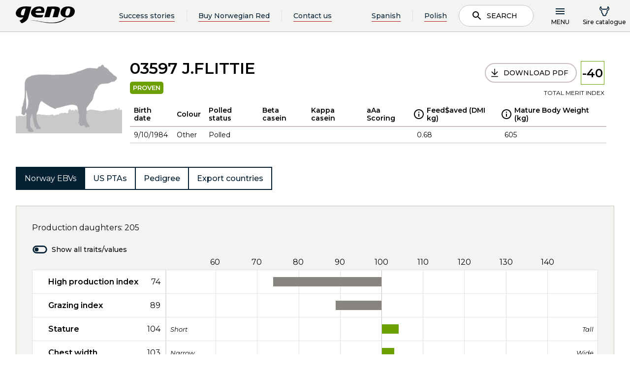

--- FILE ---
content_type: text/html; charset=utf-8
request_url: https://www.norwegianred.com/sirecatalogue/bull/norwegian-red/j.flittie-03597-global/
body_size: 11802
content:
<!doctype html>
<html lang="en">
<head>
    <meta charset="utf-8" />
<title>J.FLITTIE 03597 | Norwegian Red</title>
<meta name="viewport" content="width=device-width,initial-scale=1,shrink-to-fit=no" />
<link href="https://www.norwegianred.com/sirecatalogue/bull/norwegian-red/j.flittie-03597-global/" rel="canonical" />
<link href="/dist/vendors~GenoGlobal.8db7be89.css" rel="stylesheet" /><link href="/dist/GenoGlobal.cc32d1c9.css" rel="stylesheet" />
<meta property="og:title" content="J.FLITTIE 03597" />

<meta property="og:type" content="website" /> 


<meta property="og:site_name" content="Norwegian Red" />
<meta property="og:locale" content="en_US" />

<meta name="twitter:card" content="summary" />
<meta name="twitter:site" content="@NorwegianRed" />



<link rel="apple-touch-icon" sizes="180x180" href="/UI/GenoGlobal/Favicons/apple-touch-icon.png">
<link rel="icon" type="image/png" sizes="32x32" href="/UI/GenoGlobal/Favicons/favicon-32x32.png">
<link rel="icon" type="image/png" sizes="16x16" href="/UI/GenoGlobal/Favicons/favicon-16x16.png">
<link rel="manifest" href="/UI/GenoGlobal/Favicons/site.webmanifest" type="application/json">
<link rel="mask-icon" href="/UI/GenoGlobal/Favicons/safari-pinned-tab.svg" color="#000000">
<meta name="msapplication-TileColor" content="#ffffff">
<meta name="theme-color" content="#ffffff">


<script id="CookieConsent" src="https://policy.app.cookieinformation.com/uc.js" 
        data-culture="EN" 
        type="text/javascript" data-gcm-enabled="false"></script>




    <script type="text/javascript">
        var sdkInstance="appInsightsSDK";window[sdkInstance]="appInsights";var aiName=window[sdkInstance],aisdk=window[aiName]||function(e){function n(e){t[e]=function(){var n=arguments;t.queue.push(function(){t[e].apply(t,n)})}}var t={config:e};t.initialize=!0;var i=document,a=window;setTimeout(function(){var n=i.createElement("script");n.src=e.url||"https://az416426.vo.msecnd.net/scripts/b/ai.2.min.js",i.getElementsByTagName("script")[0].parentNode.appendChild(n)});try{t.cookie=i.cookie}catch(e){}t.queue=[],t.version=2;for(var r=["Event","PageView","Exception","Trace","DependencyData","Metric","PageViewPerformance"];r.length;)n("track"+r.pop());n("startTrackPage"),n("stopTrackPage");var s="Track"+r[0];if(n("start"+s),n("stop"+s),n("setAuthenticatedUserContext"),n("clearAuthenticatedUserContext"),n("flush"),!(!0===e.disableExceptionTracking||e.extensionConfig&&e.extensionConfig.ApplicationInsightsAnalytics&&!0===e.extensionConfig.ApplicationInsightsAnalytics.disableExceptionTracking)){n("_"+(r="onerror"));var o=a[r];a[r]=function(e,n,i,a,s){var c=o&&o(e,n,i,a,s);return!0!==c&&t["_"+r]({message:e,url:n,lineNumber:i,columnNumber:a,error:s}),c},e.autoExceptionInstrumented=!0}return t}(
        {
            instrumentationKey:"5e203d30-2774-4244-8352-5a5dedfb0c70"
            
        }); window[aiName] = aisdk;

        appInsights.queue.push(function () {
            appInsights.addTelemetryInitializer(function (envelope) {
                envelope.tags["ai.cloud.role"] = "geno01mstr5w58gprod";
                envelope.tags["ai.cloud.roleInstance"] = "8818123c749fac7a9ca7bc32e90dcf7326f04160392d36cbdab8368edbdf0cf1";
            });
        });

        appInsights.trackPageView({});
    </script>


<script>
    var dataLayer = window.dataLayer || [];
</script>
<!-- Google Tag Manager -->
<script>
(function(w,d,s,l,i){w[l]=w[l]||[];w[l].push({'gtm.start':
        new Date().getTime(),event:'gtm.js'});var f=d.getElementsByTagName(s)[0],
        j=d.createElement(s),dl=l!='dataLayer'?'&l='+l:'';j.async=true;j.src=
        'https://www.googletagmanager.com/gtm.js?id='+i+dl;f.parentNode.insertBefore(j,f);
})(window,document,'script','dataLayer','GTM-TRP6CHK');</script>
<!-- End Google Tag Manager -->


<script id="clientSettings">
    window.settingsFromServer = {};
</script>


    
    

    
    
<script type="text/javascript">var appInsights=window.appInsights||function(config){function t(config){i[config]=function(){var t=arguments;i.queue.push(function(){i[config].apply(i,t)})}}var i={config:config},u=document,e=window,o="script",s="AuthenticatedUserContext",h="start",c="stop",l="Track",a=l+"Event",v=l+"Page",r,f;setTimeout(function(){var t=u.createElement(o);t.src=config.url||"https://js.monitor.azure.com/scripts/a/ai.0.js";u.getElementsByTagName(o)[0].parentNode.appendChild(t)});try{i.cookie=u.cookie}catch(y){}for(i.queue=[],r=["Event","Exception","Metric","PageView","Trace","Dependency"];r.length;)t("track"+r.pop());return t("set"+s),t("clear"+s),t(h+a),t(c+a),t(h+v),t(c+v),t("flush"),config.disableExceptionTracking||(r="onerror",t("_"+r),f=e[r],e[r]=function(config,t,u,e,o){var s=f&&f(config,t,u,e,o);return s!==!0&&i["_"+r](config,t,u,e,o),s}),i}({instrumentationKey:"5e203d30-2774-4244-8352-5a5dedfb0c70",sdkExtension:"a"});window.appInsights=appInsights;appInsights.queue&&appInsights.queue.length===0&&appInsights.trackPageView();</script></head>
<body class="genoGlobalProductBull">
<!-- Google Tag Manager (noscript) -->
<noscript><iframe src="https://www.googletagmanager.com/ns.html?id=GTM-TRP6CHK"
                  height="0" width="0" style="display:none;visibility:hidden"></iframe></noscript>
<!-- End Google Tag Manager (noscript) -->

    <header data-server-rendered="true" data-instance="vue" data-client="true" data-component="GenoGlobalPageHeader" data-props="{&quot;isAuthenticated&quot;:false,&quot;searchPageUrl&quot;:&quot;/search/&quot;,&quot;links&quot;:[{&quot;headingLink&quot;:{&quot;name&quot;:&quot;About Norwegian Red&quot;,&quot;target&quot;:&quot;_self&quot;,&quot;url&quot;:&quot;/about-norwegian-red/&quot;,&quot;isExternal&quot;:false},&quot;links&quot;:[{&quot;headingLink&quot;:{&quot;name&quot;:&quot;Norwegian Red characteristics&quot;,&quot;target&quot;:&quot;_self&quot;,&quot;url&quot;:&quot;/about-norwegian-red/norwegian-red-characteristics/&quot;,&quot;isExternal&quot;:false},&quot;links&quot;:[]},{&quot;headingLink&quot;:{&quot;name&quot;:&quot;The Norwegian Estimated Breeding Values (EBVs)&quot;,&quot;target&quot;:&quot;_self&quot;,&quot;url&quot;:&quot;/about-norwegian-red/norwegian-ebvs/&quot;,&quot;isExternal&quot;:false},&quot;links&quot;:[]},{&quot;headingLink&quot;:{&quot;name&quot;:&quot;Norwegian Red breeding program&quot;,&quot;target&quot;:&quot;_self&quot;,&quot;url&quot;:&quot;/about-norwegian-red/norwegian-red-breeding-program/&quot;,&quot;isExternal&quot;:false},&quot;links&quot;:[]},{&quot;headingLink&quot;:{&quot;name&quot;:&quot;Bull Showcase&quot;,&quot;target&quot;:&quot;_self&quot;,&quot;url&quot;:&quot;/about-norwegian-red/bull-showcase/&quot;,&quot;isExternal&quot;:false},&quot;links&quot;:[]},{&quot;headingLink&quot;:{&quot;name&quot;:&quot;Dairy Talk – Podcast by Norwegian Red&quot;,&quot;target&quot;:&quot;_self&quot;,&quot;url&quot;:&quot;/about-norwegian-red/dairy-talk--podcast-by-norwegian-red/&quot;,&quot;isExternal&quot;:false},&quot;links&quot;:[]},{&quot;headingLink&quot;:{&quot;name&quot;:&quot;Interbull estimated breeding values&quot;,&quot;target&quot;:&quot;_self&quot;,&quot;url&quot;:&quot;/about-norwegian-red/interbull-estimated-breeding-values/&quot;,&quot;isExternal&quot;:false},&quot;links&quot;:[]},{&quot;headingLink&quot;:{&quot;name&quot;:&quot;Norwegian Red's Commitment to Animal Welfare&quot;,&quot;target&quot;:&quot;_self&quot;,&quot;url&quot;:&quot;/about-norwegian-red/norwegian-red-and-animal-welfare/&quot;,&quot;isExternal&quot;:false},&quot;links&quot;:[]}]},{&quot;headingLink&quot;:{&quot;name&quot;:&quot;Testimonials&quot;,&quot;target&quot;:&quot;_self&quot;,&quot;url&quot;:&quot;/testimonials/&quot;,&quot;isExternal&quot;:false},&quot;links&quot;:[]},{&quot;headingLink&quot;:{&quot;name&quot;:&quot;Research &amp; science&quot;,&quot;target&quot;:&quot;_self&quot;,&quot;url&quot;:&quot;/research--science/&quot;,&quot;isExternal&quot;:false},&quot;links&quot;:[{&quot;headingLink&quot;:{&quot;name&quot;:&quot;Research and development&quot;,&quot;target&quot;:&quot;_self&quot;,&quot;url&quot;:&quot;/research--science/research-and-development/&quot;,&quot;isExternal&quot;:false},&quot;links&quot;:[]},{&quot;headingLink&quot;:{&quot;name&quot;:&quot;Norwegian Dairy Herd Recording system&quot;,&quot;target&quot;:&quot;_self&quot;,&quot;url&quot;:&quot;/research--science/norwegian-dairy-herd-recording-system/&quot;,&quot;isExternal&quot;:false},&quot;links&quot;:[]},{&quot;headingLink&quot;:{&quot;name&quot;:&quot;Research trials with Norwegian Red&quot;,&quot;target&quot;:&quot;_self&quot;,&quot;url&quot;:&quot;/research--science/research-trials-with-norwegian-red/&quot;,&quot;isExternal&quot;:false},&quot;links&quot;:[]}]},{&quot;headingLink&quot;:{&quot;name&quot;:&quot;Crossbreeding with Norwegian Red&quot;,&quot;target&quot;:&quot;_self&quot;,&quot;url&quot;:&quot;/crossbreeding-with-norwegian-red/&quot;,&quot;isExternal&quot;:false},&quot;links&quot;:[{&quot;headingLink&quot;:{&quot;name&quot;:&quot;Get started with Norwegian Red&quot;,&quot;target&quot;:&quot;_self&quot;,&quot;url&quot;:&quot;/crossbreeding-with-norwegian-red/get-started-with-norwegian-red/&quot;,&quot;isExternal&quot;:false},&quot;links&quot;:[]},{&quot;headingLink&quot;:{&quot;name&quot;:&quot;Crossbreeding programs&quot;,&quot;target&quot;:&quot;_self&quot;,&quot;url&quot;:&quot;/crossbreeding-with-norwegian-red/crossbreeding-programs-with-norwegian-red/&quot;,&quot;isExternal&quot;:false},&quot;links&quot;:[]},{&quot;headingLink&quot;:{&quot;name&quot;:&quot;Advantages of rotational crossbreeding&quot;,&quot;target&quot;:&quot;_self&quot;,&quot;url&quot;:&quot;/crossbreeding-with-norwegian-red/advantages-of-rotational-crossbreeding/&quot;,&quot;isExternal&quot;:false},&quot;links&quot;:[]},{&quot;headingLink&quot;:{&quot;name&quot;:&quot;Heterosis&quot;,&quot;target&quot;:&quot;_self&quot;,&quot;url&quot;:&quot;/crossbreeding-with-norwegian-red/heterosis/&quot;,&quot;isExternal&quot;:false},&quot;links&quot;:[]}]},{&quot;headingLink&quot;:{&quot;name&quot;:&quot;Products &amp; Solutions&quot;,&quot;target&quot;:&quot;_self&quot;,&quot;url&quot;:&quot;/products--solutions/&quot;,&quot;isExternal&quot;:false},&quot;links&quot;:[{&quot;headingLink&quot;:{&quot;name&quot;:&quot;How to buy Norwegian Red&quot;,&quot;target&quot;:&quot;_self&quot;,&quot;url&quot;:&quot;/products--solutions/how-to-buy-norwegian-red/&quot;,&quot;isExternal&quot;:false},&quot;links&quot;:[]},{&quot;headingLink&quot;:{&quot;name&quot;:&quot;Norwegian Red distributors&quot;,&quot;target&quot;:&quot;_self&quot;,&quot;url&quot;:&quot;/products--solutions/how-to-buy-norwegian-red/norwegian-red-distributors/&quot;,&quot;isExternal&quot;:false},&quot;links&quot;:[]},{&quot;headingLink&quot;:{&quot;name&quot;:&quot;REDX™ – Norwegian Red sexed semen&quot;,&quot;target&quot;:&quot;_self&quot;,&quot;url&quot;:&quot;/products--solutions/redx-norwegian-red-sexed-semen/&quot;,&quot;isExternal&quot;:false},&quot;links&quot;:[]},{&quot;headingLink&quot;:{&quot;name&quot;:&quot;SpermVital&quot;,&quot;target&quot;:&quot;_self&quot;,&quot;url&quot;:&quot;/products--solutions/spermvital/&quot;,&quot;isExternal&quot;:false},&quot;links&quot;:[]},{&quot;headingLink&quot;:{&quot;name&quot;:&quot;Procedure for optimal thawing of semen&quot;,&quot;target&quot;:&quot;_self&quot;,&quot;url&quot;:&quot;/products--solutions/procedure-for-optimal-thawing-of-semen/&quot;,&quot;isExternal&quot;:false},&quot;links&quot;:[]}]},{&quot;headingLink&quot;:{&quot;name&quot;:&quot;About Geno SA&quot;,&quot;target&quot;:&quot;_self&quot;,&quot;url&quot;:&quot;/about-geno-sa/&quot;,&quot;isExternal&quot;:false},&quot;links&quot;:[{&quot;headingLink&quot;:{&quot;name&quot;:&quot;Geno group&quot;,&quot;target&quot;:&quot;_self&quot;,&quot;url&quot;:&quot;/about-geno-sa/geno-group/&quot;,&quot;isExternal&quot;:false},&quot;links&quot;:[]},{&quot;headingLink&quot;:{&quot;name&quot;:&quot;Our management team&quot;,&quot;target&quot;:&quot;_self&quot;,&quot;url&quot;:&quot;/about-geno-sa/our-management-team/&quot;,&quot;isExternal&quot;:false},&quot;links&quot;:[]},{&quot;headingLink&quot;:{&quot;name&quot;:&quot;Privacy policy&quot;,&quot;target&quot;:&quot;_self&quot;,&quot;url&quot;:&quot;/about-geno-sa/privacy-policy/&quot;,&quot;isExternal&quot;:false},&quot;links&quot;:[]},{&quot;headingLink&quot;:{&quot;name&quot;:&quot;Contact us&quot;,&quot;target&quot;:&quot;_self&quot;,&quot;url&quot;:&quot;/about-geno-sa/contact-us/&quot;,&quot;isExternal&quot;:false},&quot;links&quot;:[]},{&quot;headingLink&quot;:{&quot;name&quot;:&quot;FAQs – Frequently asked questions&quot;,&quot;target&quot;:&quot;_self&quot;,&quot;url&quot;:&quot;/about-geno-sa/frequently-asked-questions/&quot;,&quot;isExternal&quot;:false},&quot;links&quot;:[]},{&quot;headingLink&quot;:{&quot;name&quot;:&quot;Geno &amp; Norwegian Red - Corporate Identity&quot;,&quot;target&quot;:&quot;_self&quot;,&quot;url&quot;:&quot;/about-geno-sa/geno--norwegian-red---corporate-identity/&quot;,&quot;isExternal&quot;:false},&quot;links&quot;:[]}]},{&quot;headingLink&quot;:{&quot;name&quot;:&quot;News&quot;,&quot;target&quot;:&quot;_self&quot;,&quot;url&quot;:&quot;/news/&quot;,&quot;isExternal&quot;:false},&quot;links&quot;:[]},{&quot;headingLink&quot;:{&quot;name&quot;:&quot;Subscribe to our newsletter&quot;,&quot;target&quot;:&quot;_self&quot;,&quot;url&quot;:&quot;/subscribe-to-our-newsletter/&quot;,&quot;isExternal&quot;:false},&quot;links&quot;:[]}],&quot;shoppingCart&quot;:{&quot;token&quot;:&quot;dec97967-d91e-4cd0-a759-51aaf3ee9066&quot;,&quot;items&quot;:[],&quot;checkout&quot;:{&quot;sumProducts&quot;:null,&quot;totalTax&quot;:null,&quot;totalShipping&quot;:null,&quot;totalPrice&quot;:null,&quot;membershipSavings&quot;:&quot;kr 0,00&quot;,&quot;membershipSavingsValue&quot;:0,&quot;continueLink&quot;:null},&quot;warnings&quot;:null,&quot;errors&quot;:null,&quot;status&quot;:null},&quot;name&quot;:&quot;&quot;,&quot;prodNr&quot;:&quot;&quot;,&quot;headerLinks&quot;:[{&quot;name&quot;:&quot;Success stories&quot;,&quot;target&quot;:&quot;_self&quot;,&quot;url&quot;:&quot;/testimonials/&quot;,&quot;isExternal&quot;:false},{&quot;name&quot;:&quot;Buy Norwegian Red&quot;,&quot;target&quot;:&quot;_self&quot;,&quot;url&quot;:&quot;/products--solutions/how-to-buy-norwegian-red/&quot;,&quot;isExternal&quot;:false},{&quot;name&quot;:&quot;Contact us&quot;,&quot;target&quot;:&quot;_self&quot;,&quot;url&quot;:&quot;/about-geno-sa/contact-us/&quot;,&quot;isExternal&quot;:false}],&quot;language&quot;:&quot;en&quot;,&quot;i18n&quot;:{&quot;search&quot;:&quot;Search&quot;,&quot;menu&quot;:&quot;Menu&quot;,&quot;webshopTitle&quot;:&quot;Sire catalogue&quot;,&quot;cartTitle&quot;:&quot;Sire catalogue&quot;,&quot;breedPlan&quot;:&quot;Breeding plan&quot;,&quot;myPage&quot;:&quot;My page&quot;,&quot;logIn&quot;:&quot;Log in&quot;,&quot;logOut&quot;:&quot;Log out&quot;,&quot;loginToMyPage&quot;:&quot;Logg inn på min side&quot;,&quot;close&quot;:&quot;Close&quot;,&quot;loggedInAs&quot;:&quot;Logget inn som&quot;,&quot;back&quot;:&quot;Back&quot;,&quot;logoText1&quot;:&quot;Breeding for better&quot;,&quot;logoText2&quot;:&quot;lives&quot;,&quot;searchPlaceHolder&quot;:&quot;Search for articles, news, bulls...&quot;,&quot;jumpToMainContent&quot;:&quot;Hopp til hovedinnhold&quot;,&quot;productList&quot;:&quot;Sire catalogue&quot;,&quot;logInAsProducer&quot;:&quot;Logg inn som produsent/inseminør&quot;,&quot;logInAsAdvisor&quot;:&quot;Ny rådgiverpålogging&quot;,&quot;seeAllHits&quot;:&quot;See all hits&quot;,&quot;autocompleteDidYouMean&quot;:&quot;Mente du?&quot;,&quot;logInAsAdvisorOld&quot;:&quot;Logg inn som rådgiver&quot;},&quot;logInUrl&quot;:{&quot;active&quot;:false,&quot;href&quot;:&quot;?provider=ldoidc&quot;},&quot;logInUrlAdvisor&quot;:{&quot;active&quot;:false,&quot;href&quot;:&quot;?provider=tineAzureAD&quot;},&quot;logInUrlAdvisorOld&quot;:{&quot;active&quot;:false,&quot;href&quot;:&quot;?provider=tineAzureAD&quot;},&quot;logOutUrl&quot;:{&quot;active&quot;:false,&quot;href&quot;:&quot;/logout&quot;},&quot;webShopUrl&quot;:{&quot;active&quot;:false,&quot;href&quot;:&quot;/sirecatalogue/&quot;},&quot;checkOutUrl&quot;:{&quot;active&quot;:false,&quot;href&quot;:&quot;/sirecatalogue/&quot;},&quot;breedingPlanUrl&quot;:{&quot;active&quot;:false,&quot;href&quot;:null},&quot;productlistUrl&quot;:{&quot;active&quot;:false,&quot;href&quot;:&quot;/sirecatalogue/&quot;},&quot;startPageUrl&quot;:&quot;/&quot;,&quot;enableLanguageSelector&quot;:true,&quot;languageSelectorItems&quot;:[{&quot;name&quot;:&quot;Spanish&quot;,&quot;target&quot;:&quot;_self&quot;,&quot;url&quot;:&quot;/es/?language=es&quot;,&quot;isExternal&quot;:false},{&quot;name&quot;:&quot;Polish&quot;,&quot;target&quot;:&quot;_self&quot;,&quot;url&quot;:&quot;/pl/?language=pl&quot;,&quot;isExternal&quot;:false}]}" data-slot="" class="main-header" data-v-8fbc3084><div class="page-header" data-v-8fbc3084><a href="#main-content" class="page-header__jump-to-main-content" data-v-8fbc3084>
      Hopp til hovedinnhold
    </a> <div class="page-header__main" data-v-8fbc3084><a href="/" data-v-8fbc3084><div class="logo logo--header" data-v-f7107c44 data-v-8fbc3084><!----> <img src="/UI/GenoNo/logo_dark.svg" alt="Geno" data-v-f7107c44> <!----></div></a> <!----> <div class="actions" data-v-8fbc3084><!----> <button class="mobile-search-button" data-v-8fbc3084><svg class="svg svg--dark " data-v-8fbc3084><use xlink:href="/dist/icons.svg#search"></use></svg> <span data-v-8fbc3084>Search</span></button> <button class="menu-button" data-v-8fbc3084><svg class="menu-burger svg svg--dark " data-v-8fbc3084><use xlink:href="/dist/icons.svg#menu"></use></svg> <svg class="menu-x svg svg--dark " data-v-8fbc3084><use xlink:href="/dist/icons.svg#x"></use></svg> <span data-v-8fbc3084>Menu</span></button> <!----></div></div></div> <nav prod-nr="" log-out-url="[object Object]" class="global-menu" style="display:none;" data-v-8fbc3084 data-v-8fbc3084><div class="container"><!----> <div class="user-menu user-menu--small" data-v-8fbc3084><a href="/sirecatalogue/"><svg class="svg svg--dark "><use xlink:href="/dist/icons.svg#bull"></use></svg> <span>Sire catalogue</span></a></div>   <div class="row"><div class="col-lg-4 col-md-6 col-sm-12 group"><div class="group-link-wrapper"><a href="/about-norwegian-red/" class="group-link">
            About Norwegian Red
            <svg class="svg svg--dark "><use xlink:href="/dist/icons.svg#arrow-right"></use></svg></a> <button class="mobile-expand"><svg class="svg svg--dark "><use xlink:href="/dist/icons.svg#expand"></use></svg></button></div> <ul class="group-links"><li class="group-links__back"><button class="button simple"><svg class="svg svg--dark "><use xlink:href="/dist/icons.svg#arrow-left"></use></svg><span> </span><span>Back</span></button></li> <li class="menu-item-wrapper" data-v-89c7429e><div class="menu-item" data-v-89c7429e><a href="/about-norwegian-red/norwegian-red-characteristics/" target="_self" data-v-89c7429e>Norwegian Red characteristics</a> <!----></div> <div class="sub-menu" data-v-89c7429e><!----></div></li><li class="menu-item-wrapper" data-v-89c7429e><div class="menu-item" data-v-89c7429e><a href="/about-norwegian-red/norwegian-ebvs/" target="_self" data-v-89c7429e>The Norwegian Estimated Breeding Values (EBVs)</a> <!----></div> <div class="sub-menu" data-v-89c7429e><!----></div></li><li class="menu-item-wrapper" data-v-89c7429e><div class="menu-item" data-v-89c7429e><a href="/about-norwegian-red/norwegian-red-breeding-program/" target="_self" data-v-89c7429e>Norwegian Red breeding program</a> <!----></div> <div class="sub-menu" data-v-89c7429e><!----></div></li><li class="menu-item-wrapper" data-v-89c7429e><div class="menu-item" data-v-89c7429e><a href="/about-norwegian-red/bull-showcase/" target="_self" data-v-89c7429e>Bull Showcase</a> <!----></div> <div class="sub-menu" data-v-89c7429e><!----></div></li><li class="menu-item-wrapper" data-v-89c7429e><div class="menu-item" data-v-89c7429e><a href="/about-norwegian-red/dairy-talk--podcast-by-norwegian-red/" target="_self" data-v-89c7429e>Dairy Talk – Podcast by Norwegian Red</a> <!----></div> <div class="sub-menu" data-v-89c7429e><!----></div></li><li class="menu-item-wrapper" data-v-89c7429e><div class="menu-item" data-v-89c7429e><a href="/about-norwegian-red/interbull-estimated-breeding-values/" target="_self" data-v-89c7429e>Interbull estimated breeding values</a> <!----></div> <div class="sub-menu" data-v-89c7429e><!----></div></li><li class="menu-item-wrapper" data-v-89c7429e><div class="menu-item" data-v-89c7429e><a href="/about-norwegian-red/norwegian-red-and-animal-welfare/" target="_self" data-v-89c7429e>Norwegian Red's Commitment to Animal Welfare</a> <!----></div> <div class="sub-menu" data-v-89c7429e><!----></div></li></ul></div><div class="col-lg-4 col-md-6 col-sm-12 group"><div class="group-link-wrapper"><a href="/testimonials/" class="group-link">
            Testimonials
            <svg class="svg svg--dark "><use xlink:href="/dist/icons.svg#arrow-right"></use></svg></a> <button class="mobile-expand"><svg class="svg svg--dark "><use xlink:href="/dist/icons.svg#expand"></use></svg></button></div> <ul class="group-links"><li class="group-links__back"><button class="button simple"><svg class="svg svg--dark "><use xlink:href="/dist/icons.svg#arrow-left"></use></svg><span> </span><span>Back</span></button></li> </ul></div><div class="col-lg-4 col-md-6 col-sm-12 group"><div class="group-link-wrapper"><a href="/research--science/" class="group-link">
            Research &amp; science
            <svg class="svg svg--dark "><use xlink:href="/dist/icons.svg#arrow-right"></use></svg></a> <button class="mobile-expand"><svg class="svg svg--dark "><use xlink:href="/dist/icons.svg#expand"></use></svg></button></div> <ul class="group-links"><li class="group-links__back"><button class="button simple"><svg class="svg svg--dark "><use xlink:href="/dist/icons.svg#arrow-left"></use></svg><span> </span><span>Back</span></button></li> <li class="menu-item-wrapper" data-v-89c7429e><div class="menu-item" data-v-89c7429e><a href="/research--science/research-and-development/" target="_self" data-v-89c7429e>Research and development</a> <!----></div> <div class="sub-menu" data-v-89c7429e><!----></div></li><li class="menu-item-wrapper" data-v-89c7429e><div class="menu-item" data-v-89c7429e><a href="/research--science/norwegian-dairy-herd-recording-system/" target="_self" data-v-89c7429e>Norwegian Dairy Herd Recording system</a> <!----></div> <div class="sub-menu" data-v-89c7429e><!----></div></li><li class="menu-item-wrapper" data-v-89c7429e><div class="menu-item" data-v-89c7429e><a href="/research--science/research-trials-with-norwegian-red/" target="_self" data-v-89c7429e>Research trials with Norwegian Red</a> <!----></div> <div class="sub-menu" data-v-89c7429e><!----></div></li></ul></div><div class="col-lg-4 col-md-6 col-sm-12 group"><div class="group-link-wrapper"><a href="/crossbreeding-with-norwegian-red/" class="group-link">
            Crossbreeding with Norwegian Red
            <svg class="svg svg--dark "><use xlink:href="/dist/icons.svg#arrow-right"></use></svg></a> <button class="mobile-expand"><svg class="svg svg--dark "><use xlink:href="/dist/icons.svg#expand"></use></svg></button></div> <ul class="group-links"><li class="group-links__back"><button class="button simple"><svg class="svg svg--dark "><use xlink:href="/dist/icons.svg#arrow-left"></use></svg><span> </span><span>Back</span></button></li> <li class="menu-item-wrapper" data-v-89c7429e><div class="menu-item" data-v-89c7429e><a href="/crossbreeding-with-norwegian-red/get-started-with-norwegian-red/" target="_self" data-v-89c7429e>Get started with Norwegian Red</a> <!----></div> <div class="sub-menu" data-v-89c7429e><!----></div></li><li class="menu-item-wrapper" data-v-89c7429e><div class="menu-item" data-v-89c7429e><a href="/crossbreeding-with-norwegian-red/crossbreeding-programs-with-norwegian-red/" target="_self" data-v-89c7429e>Crossbreeding programs</a> <!----></div> <div class="sub-menu" data-v-89c7429e><!----></div></li><li class="menu-item-wrapper" data-v-89c7429e><div class="menu-item" data-v-89c7429e><a href="/crossbreeding-with-norwegian-red/advantages-of-rotational-crossbreeding/" target="_self" data-v-89c7429e>Advantages of rotational crossbreeding</a> <!----></div> <div class="sub-menu" data-v-89c7429e><!----></div></li><li class="menu-item-wrapper" data-v-89c7429e><div class="menu-item" data-v-89c7429e><a href="/crossbreeding-with-norwegian-red/heterosis/" target="_self" data-v-89c7429e>Heterosis</a> <!----></div> <div class="sub-menu" data-v-89c7429e><!----></div></li></ul></div><div class="col-lg-4 col-md-6 col-sm-12 group"><div class="group-link-wrapper"><a href="/products--solutions/" class="group-link">
            Products &amp; Solutions
            <svg class="svg svg--dark "><use xlink:href="/dist/icons.svg#arrow-right"></use></svg></a> <button class="mobile-expand"><svg class="svg svg--dark "><use xlink:href="/dist/icons.svg#expand"></use></svg></button></div> <ul class="group-links"><li class="group-links__back"><button class="button simple"><svg class="svg svg--dark "><use xlink:href="/dist/icons.svg#arrow-left"></use></svg><span> </span><span>Back</span></button></li> <li class="menu-item-wrapper" data-v-89c7429e><div class="menu-item" data-v-89c7429e><a href="/products--solutions/how-to-buy-norwegian-red/" target="_self" data-v-89c7429e>How to buy Norwegian Red</a> <!----></div> <div class="sub-menu" data-v-89c7429e><!----></div></li><li class="menu-item-wrapper" data-v-89c7429e><div class="menu-item" data-v-89c7429e><a href="/products--solutions/how-to-buy-norwegian-red/norwegian-red-distributors/" target="_self" data-v-89c7429e>Norwegian Red distributors</a> <!----></div> <div class="sub-menu" data-v-89c7429e><!----></div></li><li class="menu-item-wrapper" data-v-89c7429e><div class="menu-item" data-v-89c7429e><a href="/products--solutions/redx-norwegian-red-sexed-semen/" target="_self" data-v-89c7429e>REDX™ – Norwegian Red sexed semen</a> <!----></div> <div class="sub-menu" data-v-89c7429e><!----></div></li><li class="menu-item-wrapper" data-v-89c7429e><div class="menu-item" data-v-89c7429e><a href="/products--solutions/spermvital/" target="_self" data-v-89c7429e>SpermVital</a> <!----></div> <div class="sub-menu" data-v-89c7429e><!----></div></li><li class="menu-item-wrapper" data-v-89c7429e><div class="menu-item" data-v-89c7429e><a href="/products--solutions/procedure-for-optimal-thawing-of-semen/" target="_self" data-v-89c7429e>Procedure for optimal thawing of semen</a> <!----></div> <div class="sub-menu" data-v-89c7429e><!----></div></li></ul></div><div class="col-lg-4 col-md-6 col-sm-12 group"><div class="group-link-wrapper"><a href="/about-geno-sa/" class="group-link">
            About Geno SA
            <svg class="svg svg--dark "><use xlink:href="/dist/icons.svg#arrow-right"></use></svg></a> <button class="mobile-expand"><svg class="svg svg--dark "><use xlink:href="/dist/icons.svg#expand"></use></svg></button></div> <ul class="group-links"><li class="group-links__back"><button class="button simple"><svg class="svg svg--dark "><use xlink:href="/dist/icons.svg#arrow-left"></use></svg><span> </span><span>Back</span></button></li> <li class="menu-item-wrapper" data-v-89c7429e><div class="menu-item" data-v-89c7429e><a href="/about-geno-sa/geno-group/" target="_self" data-v-89c7429e>Geno group</a> <!----></div> <div class="sub-menu" data-v-89c7429e><!----></div></li><li class="menu-item-wrapper" data-v-89c7429e><div class="menu-item" data-v-89c7429e><a href="/about-geno-sa/our-management-team/" target="_self" data-v-89c7429e>Our management team</a> <!----></div> <div class="sub-menu" data-v-89c7429e><!----></div></li><li class="menu-item-wrapper" data-v-89c7429e><div class="menu-item" data-v-89c7429e><a href="/about-geno-sa/privacy-policy/" target="_self" data-v-89c7429e>Privacy policy</a> <!----></div> <div class="sub-menu" data-v-89c7429e><!----></div></li><li class="menu-item-wrapper" data-v-89c7429e><div class="menu-item" data-v-89c7429e><a href="/about-geno-sa/contact-us/" target="_self" data-v-89c7429e>Contact us</a> <!----></div> <div class="sub-menu" data-v-89c7429e><!----></div></li><li class="menu-item-wrapper" data-v-89c7429e><div class="menu-item" data-v-89c7429e><a href="/about-geno-sa/frequently-asked-questions/" target="_self" data-v-89c7429e>FAQs – Frequently asked questions</a> <!----></div> <div class="sub-menu" data-v-89c7429e><!----></div></li><li class="menu-item-wrapper" data-v-89c7429e><div class="menu-item" data-v-89c7429e><a href="/about-geno-sa/geno--norwegian-red---corporate-identity/" target="_self" data-v-89c7429e>Geno &amp; Norwegian Red - Corporate Identity</a> <!----></div> <div class="sub-menu" data-v-89c7429e><!----></div></li></ul></div><div class="col-lg-4 col-md-6 col-sm-12 group"><div class="group-link-wrapper"><a href="/news/" class="group-link">
            News
            <svg class="svg svg--dark "><use xlink:href="/dist/icons.svg#arrow-right"></use></svg></a> <button class="mobile-expand"><svg class="svg svg--dark "><use xlink:href="/dist/icons.svg#expand"></use></svg></button></div> <ul class="group-links"><li class="group-links__back"><button class="button simple"><svg class="svg svg--dark "><use xlink:href="/dist/icons.svg#arrow-left"></use></svg><span> </span><span>Back</span></button></li> </ul></div><div class="col-lg-4 col-md-6 col-sm-12 group"><div class="group-link-wrapper"><a href="/subscribe-to-our-newsletter/" class="group-link">
            Subscribe to our newsletter
            <svg class="svg svg--dark "><use xlink:href="/dist/icons.svg#arrow-right"></use></svg></a> <button class="mobile-expand"><svg class="svg svg--dark "><use xlink:href="/dist/icons.svg#expand"></use></svg></button></div> <ul class="group-links"><li class="group-links__back"><button class="button simple"><svg class="svg svg--dark "><use xlink:href="/dist/icons.svg#arrow-left"></use></svg><span> </span><span>Back</span></button></li> </ul></div></div> <div class="page-header__header-links page-header__header-links--small-screen" data-v-8fbc3084><a href="/testimonials/" data-v-8fbc3084>
            Success stories
          </a><a href="/products--solutions/how-to-buy-norwegian-red/" data-v-8fbc3084>
            Buy Norwegian Red
          </a><a href="/about-geno-sa/contact-us/" data-v-8fbc3084>
            Contact us
          </a></div><div class="page-header__header-links page-header__header-links--small-screen  page-header__header-links--languageitems" data-v-8fbc3084><a href="/es/?language=es" data-v-8fbc3084>
            Spanish
          </a><a href="/pl/?language=pl" data-v-8fbc3084>
            Polish
          </a></div></div></nav> <!----> <!----></header>





<main id="main-content" class="page-wrapper">
    
    <div class="container">
    <div class="article">
        <div class="article__header">
            <div class="intro-meta-container">
                
                
            </div>
        </div>
        <div data-server-rendered="true" data-instance="vue" data-client="true" data-component="GenoGlobalProductDetails" data-props="{&quot;heading&quot;:&quot;03597 J.FLITTIE&quot;,&quot;bull&quot;:{&quot;name&quot;:&quot;03597 J.FLITTIE&quot;,&quot;expectedRating&quot;:-40.0,&quot;image&quot;:&quot;&quot;,&quot;largeImage&quot;:&quot;&quot;,&quot;photographer&quot;:&quot;&quot;,&quot;downloadImage&quot;:&quot;&quot;,&quot;isNew&quot;:false,&quot;infoTable&quot;:{&quot;headers&quot;:[{&quot;name&quot;:&quot;Birth date&quot;,&quot;field&quot;:&quot;Fodtdato&quot;},{&quot;name&quot;:&quot;Colour&quot;,&quot;field&quot;:&quot;Farge&quot;},{&quot;name&quot;:&quot;Polled status&quot;,&quot;field&quot;:&quot;Hornstatus&quot;},{&quot;name&quot;:&quot;Beta casein&quot;,&quot;field&quot;:&quot;Betakasein&quot;},{&quot;name&quot;:&quot;Kappa casein&quot;,&quot;field&quot;:&quot;Kappakasein&quot;},{&quot;name&quot;:&quot;aAa Scoring&quot;,&quot;field&quot;:&quot;GgAaa&quot;},{&quot;name&quot;:&quot;Feed$aved (DMI kg)&quot;,&quot;field&quot;:&quot;IndFeedsaved&quot;,&quot;info&quot;:&quot;&lt;p&gt;Kg feed saved per day in daughters when mated to Holstein cows.&lt;/p&gt;\n&lt;p&gt;&lt;strong&gt;&lt;a href=\&quot;/link/c9f7a2ac76db4c7ca3140a1e8b67fa44.aspx\&quot;&gt;Reed more about Feed$aved.&lt;/a&gt;&lt;/strong&gt;&lt;/p&gt;&quot;},{&quot;name&quot;:&quot;Mature Body Weight (kg)&quot;,&quot;field&quot;:&quot;IndVoksenvekt&quot;,&quot;info&quot;:&quot;&lt;p&gt;Expected mature body or live weight in purebred Norwegian Red daughters.&lt;/p&gt;&quot;}],&quot;rows&quot;:[{&quot;id&quot;:1,&quot;fodtdato&quot;:&quot;9/10/1984&quot;,&quot;farge&quot;:&quot;Other&quot;,&quot;hornstatus&quot;:&quot;Polled&quot;,&quot;betakasein&quot;:null,&quot;kappakasein&quot;:null,&quot;ggAaa&quot;:null,&quot;indFeedsaved&quot;:0.68,&quot;indVoksenvekt&quot;:605.0}]},&quot;isTyr&quot;:false,&quot;videoUrl&quot;:null,&quot;isProven&quot;:true},&quot;i18n&quot;:{&quot;name&quot;:&quot;Navn&quot;,&quot;products&quot;:&quot;Produkter&quot;,&quot;expectedRating&quot;:&quot;Forventet avlsverdi&quot;,&quot;outOfStock&quot;:&quot;Out of stock&quot;,&quot;addToCart&quot;:&quot;Legg til i handlekurv&quot;,&quot;totalPrice&quot;:&quot;Totalpris&quot;,&quot;variationPrice&quot;:&quot;[PRICE] / [UNIT]&quot;,&quot;addToFavorites&quot;:&quot;Legg til i favoritter&quot;,&quot;removeFromFavorites&quot;:&quot;Fjern fra favoritter&quot;,&quot;print&quot;:&quot;Print&quot;,&quot;proven&quot;:&quot;Proven&quot;,&quot;new&quot;:&quot;New&quot;,&quot;successfullyAddedToCart&quot;:&quot;Produktet ble lagt til i handlekurven&quot;,&quot;unsuccessfullyAddedToCart&quot;:&quot;Produktet ble ikke lagt til i handlekurven. Vennligst forsøk på nytt&quot;,&quot;priceTermsLinkText&quot;:&quot;Se prisbetingelser&quot;,&quot;showingMemberPrices&quot;:&quot;Are you a member? Log in to see your membership price.&quot;,&quot;totalPricePostfix&quot;:&quot; kr&quot;,&quot;excludedMva&quot;:&quot;eks. MVA&quot;,&quot;strengthHeading&quot;:&quot;Strengths&quot;,&quot;videoAbout&quot;:&quot;Video om&quot;,&quot;notesHeading&quot;:&quot;Comment:&quot;,&quot;disabledFavoriteText&quot;:&quot;Du må logge inn for å legge til favoritter&quot;,&quot;downloadImageText&quot;:&quot;Download image&quot;,&quot;tmiValueText&quot;:&quot;Total Merit Index&quot;,&quot;isNewText&quot;:&quot;New&quot;,&quot;expandAllText&quot;:&quot;Show all traits/values&quot;,&quot;isProvenText&quot;:&quot;Proven&quot;,&quot;exportCountriesText&quot;:&quot;Export countries&quot;,&quot;pdf&quot;:&quot;Download PDF&quot;,&quot;photo&quot;:&quot;Photo&quot;,&quot;noPhoto&quot;:&quot;Mangler bilde&quot;,&quot;watchVideo&quot;:&quot;Watch video&quot;,&quot;conformation&quot;:&quot;Conformation&quot;,&quot;newText&quot;:&quot;New&quot;,&quot;missingText&quot;:&quot;N/A:&quot;,&quot;birthDate&quot;:&quot;Birth date&quot;,&quot;hornStatus&quot;:&quot;Polled status&quot;,&quot;betaCasein&quot;:&quot;Beta casein&quot;,&quot;kappaCasein&quot;:&quot;Kappa casein&quot;,&quot;aaaScoring&quot;:&quot;aAa Scoring&quot;,&quot;feedSaved&quot;:&quot;Feed$aved (DMI kg)&quot;,&quot;matureLiveWeight&quot;:&quot;Mature Body Weight (kg)&quot;,&quot;proofRun&quot;:&quot;Proof run&quot;,&quot;close&quot;:&quot;Close&quot;,&quot;pedigreeTexts&quot;:{&quot;father&quot;:&quot;Sire&quot;,&quot;fathersFather&quot;:&quot;PGS&quot;,&quot;fathersMother&quot;:&quot;PGD&quot;,&quot;fathersFathersFather&quot;:&quot;PGGS&quot;,&quot;fathersFathersMother&quot;:&quot;PGGD&quot;,&quot;fathersMothersFather&quot;:&quot;PGGS&quot;,&quot;fathersMothersMother&quot;:&quot;PGGD&quot;,&quot;mother&quot;:&quot;Dam&quot;,&quot;mothersFather&quot;:&quot;MGS&quot;,&quot;mothersMother&quot;:&quot;MGD&quot;,&quot;mothersFathersMother&quot;:&quot;MGGD&quot;,&quot;mothersFathersFather&quot;:&quot;MGGS&quot;,&quot;mothersMothersMother&quot;:&quot;MGGD&quot;,&quot;mothersMothersFather&quot;:&quot;MGGS&quot;,&quot;sire&quot;:&quot;Sire&quot;,&quot;grandSire&quot;:&quot;MGS&quot;},&quot;pdfModalTexts&quot;:{&quot;heading&quot;:&quot;Please choose the desired PDF-version&quot;,&quot;body&quot;:&quot;The files are made for standard A4 (print format), data presented all in one page&quot;,&quot;norwegianFormat&quot;:&quot;Download Norway EBVs (pdf)&quot;,&quot;usFormat&quot;:&quot;Download  US PTAs (pdf)&quot;}},&quot;comment&quot;:&quot;&quot;,&quot;unavailableProductsText&quot;:&quot;&quot;,&quot;priceTermsLink&quot;:&quot;&quot;,&quot;favoriteData&quot;:{&quot;isFavorite&quot;:false,&quot;id&quot;:&quot;Global_03597&quot;,&quot;productType&quot;:&quot;Bull&quot;,&quot;favoriteAddEndpoint&quot;:&quot;/api/favorite/AddFavorite&quot;,&quot;favoriteRemoveEndpoint&quot;:&quot;/api/favorite/RemoveFavorite&quot;},&quot;propertiesGraph&quot;:{&quot;productIndexes&quot;:[{&quot;id&quot;:&quot;High production index&quot;,&quot;value&quot;:74.0,&quot;maxGraphHelptext&quot;:null,&quot;minGraphHelptext&quot;:null,&quot;subIndexes&quot;:null},{&quot;id&quot;:&quot;Grazing index&quot;,&quot;value&quot;:89.0,&quot;maxGraphHelptext&quot;:null,&quot;minGraphHelptext&quot;:null,&quot;subIndexes&quot;:null},{&quot;id&quot;:&quot;Stature&quot;,&quot;value&quot;:104.0,&quot;maxGraphHelptext&quot;:&quot;Tall&quot;,&quot;minGraphHelptext&quot;:&quot;Short&quot;,&quot;subIndexes&quot;:null},{&quot;id&quot;:&quot;Chest width&quot;,&quot;value&quot;:103.0,&quot;maxGraphHelptext&quot;:&quot;Wide&quot;,&quot;minGraphHelptext&quot;:&quot;Narrow&quot;,&quot;subIndexes&quot;:null},{&quot;id&quot;:&quot;Body depth&quot;,&quot;value&quot;:92.0,&quot;maxGraphHelptext&quot;:&quot;Deep&quot;,&quot;minGraphHelptext&quot;:&quot;Shallow&quot;,&quot;subIndexes&quot;:null},{&quot;id&quot;:&quot;Rump angle&quot;,&quot;value&quot;:111.0,&quot;maxGraphHelptext&quot;:&quot;Low pins&quot;,&quot;minGraphHelptext&quot;:&quot;High pins&quot;,&quot;subIndexes&quot;:null},{&quot;id&quot;:&quot;Milk, fat and protein index&quot;,&quot;value&quot;:46.0,&quot;maxGraphHelptext&quot;:null,&quot;minGraphHelptext&quot;:null,&quot;subIndexes&quot;:[{&quot;id&quot;:&quot;Milk kg&quot;,&quot;value&quot;:62.0,&quot;maxGraphHelptext&quot;:null,&quot;minGraphHelptext&quot;:null,&quot;subIndexes&quot;:null},{&quot;id&quot;:&quot;Protein kg&quot;,&quot;value&quot;:56.0,&quot;maxGraphHelptext&quot;:null,&quot;minGraphHelptext&quot;:null,&quot;subIndexes&quot;:null},{&quot;id&quot;:&quot;Fat kg&quot;,&quot;value&quot;:51.0,&quot;maxGraphHelptext&quot;:null,&quot;minGraphHelptext&quot;:null,&quot;subIndexes&quot;:null},{&quot;id&quot;:&quot;Protein %&quot;,&quot;value&quot;:96.0,&quot;maxGraphHelptext&quot;:null,&quot;minGraphHelptext&quot;:null,&quot;subIndexes&quot;:null},{&quot;id&quot;:&quot;Fat %&quot;,&quot;value&quot;:80.0,&quot;maxGraphHelptext&quot;:null,&quot;minGraphHelptext&quot;:null,&quot;subIndexes&quot;:null}]},{&quot;id&quot;:&quot;Daugthers fertility index&quot;,&quot;value&quot;:90.0,&quot;maxGraphHelptext&quot;:null,&quot;minGraphHelptext&quot;:null,&quot;subIndexes&quot;:[{&quot;id&quot;:&quot;Number of returns, heifer&quot;,&quot;value&quot;:92.0,&quot;maxGraphHelptext&quot;:null,&quot;minGraphHelptext&quot;:null,&quot;subIndexes&quot;:null},{&quot;id&quot;:&quot;Number of returns, cow&quot;,&quot;value&quot;:100.0,&quot;maxGraphHelptext&quot;:null,&quot;minGraphHelptext&quot;:null,&quot;subIndexes&quot;:null},{&quot;id&quot;:&quot;Calving first insemination (CFI)&quot;,&quot;value&quot;:81.0,&quot;maxGraphHelptext&quot;:null,&quot;minGraphHelptext&quot;:null,&quot;subIndexes&quot;:null}]},{&quot;id&quot;:&quot;Calving ease direct&quot;,&quot;value&quot;:100.0,&quot;maxGraphHelptext&quot;:null,&quot;minGraphHelptext&quot;:null,&quot;subIndexes&quot;:null},{&quot;id&quot;:&quot;Calving ease maternal&quot;,&quot;value&quot;:103.0,&quot;maxGraphHelptext&quot;:null,&quot;minGraphHelptext&quot;:null,&quot;subIndexes&quot;:null},{&quot;id&quot;:&quot;Stillbirths direct&quot;,&quot;value&quot;:81.0,&quot;maxGraphHelptext&quot;:null,&quot;minGraphHelptext&quot;:null,&quot;subIndexes&quot;:null},{&quot;id&quot;:&quot;Stillbirths maternal&quot;,&quot;value&quot;:111.0,&quot;maxGraphHelptext&quot;:null,&quot;minGraphHelptext&quot;:null,&quot;subIndexes&quot;:null},{&quot;id&quot;:&quot;Udder health&quot;,&quot;value&quot;:99.0,&quot;maxGraphHelptext&quot;:null,&quot;minGraphHelptext&quot;:null,&quot;subIndexes&quot;:[{&quot;id&quot;:&quot;Clinical mastitis resistance&quot;,&quot;value&quot;:71.0,&quot;maxGraphHelptext&quot;:null,&quot;minGraphHelptext&quot;:null,&quot;subIndexes&quot;:null},{&quot;id&quot;:&quot;Cell count&quot;,&quot;value&quot;:105.0,&quot;maxGraphHelptext&quot;:null,&quot;minGraphHelptext&quot;:null,&quot;subIndexes&quot;:null}]},{&quot;id&quot;:&quot;Other disease resistance&quot;,&quot;value&quot;:117.0,&quot;maxGraphHelptext&quot;:null,&quot;minGraphHelptext&quot;:null,&quot;subIndexes&quot;:null},{&quot;id&quot;:&quot;Claw health&quot;,&quot;value&quot;:103.0,&quot;maxGraphHelptext&quot;:null,&quot;minGraphHelptext&quot;:null,&quot;subIndexes&quot;:null},{&quot;id&quot;:&quot;Longevity&quot;,&quot;value&quot;:51.0,&quot;maxGraphHelptext&quot;:null,&quot;minGraphHelptext&quot;:null,&quot;subIndexes&quot;:null},{&quot;id&quot;:&quot;Milking speed&quot;,&quot;value&quot;:60.0,&quot;maxGraphHelptext&quot;:null,&quot;minGraphHelptext&quot;:null,&quot;subIndexes&quot;:null},{&quot;id&quot;:&quot;Temperament&quot;,&quot;value&quot;:66.0,&quot;maxGraphHelptext&quot;:null,&quot;minGraphHelptext&quot;:null,&quot;subIndexes&quot;:null},{&quot;id&quot;:&quot;Udder index&quot;,&quot;value&quot;:101.0,&quot;maxGraphHelptext&quot;:null,&quot;minGraphHelptext&quot;:null,&quot;subIndexes&quot;:[{&quot;id&quot;:&quot;Udder depth&quot;,&quot;value&quot;:111.0,&quot;maxGraphHelptext&quot;:&quot;Shallow&quot;,&quot;minGraphHelptext&quot;:&quot;Deep&quot;,&quot;subIndexes&quot;:null},{&quot;id&quot;:&quot;Front teat placement&quot;,&quot;value&quot;:97.0,&quot;maxGraphHelptext&quot;:&quot;Close&quot;,&quot;minGraphHelptext&quot;:&quot;Wide&quot;,&quot;subIndexes&quot;:null},{&quot;id&quot;:&quot;Rear teat placement&quot;,&quot;value&quot;:114.0,&quot;maxGraphHelptext&quot;:&quot;Wide&quot;,&quot;minGraphHelptext&quot;:&quot;Close&quot;,&quot;subIndexes&quot;:null},{&quot;id&quot;:&quot;Udder balance&quot;,&quot;value&quot;:120.0,&quot;maxGraphHelptext&quot;:&quot;High front udder&quot;,&quot;minGraphHelptext&quot;:&quot;High rear udder&quot;,&quot;subIndexes&quot;:null},{&quot;id&quot;:&quot;Fore udder attachment&quot;,&quot;value&quot;:86.0,&quot;maxGraphHelptext&quot;:&quot;Strong&quot;,&quot;minGraphHelptext&quot;:&quot;Loose&quot;,&quot;subIndexes&quot;:null},{&quot;id&quot;:&quot;Rear udder width&quot;,&quot;value&quot;:93.0,&quot;maxGraphHelptext&quot;:&quot;Wide&quot;,&quot;minGraphHelptext&quot;:&quot;Narrow&quot;,&quot;subIndexes&quot;:null},{&quot;id&quot;:&quot;Rear udder height&quot;,&quot;value&quot;:97.0,&quot;maxGraphHelptext&quot;:&quot;High&quot;,&quot;minGraphHelptext&quot;:&quot;Low&quot;,&quot;subIndexes&quot;:null},{&quot;id&quot;:&quot;Udder cleft&quot;,&quot;value&quot;:91.0,&quot;maxGraphHelptext&quot;:&quot;Strong&quot;,&quot;minGraphHelptext&quot;:&quot;Weak&quot;,&quot;subIndexes&quot;:null},{&quot;id&quot;:&quot;Teat length&quot;,&quot;value&quot;:105.0,&quot;maxGraphHelptext&quot;:&quot;Long&quot;,&quot;minGraphHelptext&quot;:&quot;Short&quot;,&quot;subIndexes&quot;:null},{&quot;id&quot;:&quot;Teat thickness&quot;,&quot;value&quot;:102.0,&quot;maxGraphHelptext&quot;:&quot;Thick&quot;,&quot;minGraphHelptext&quot;:&quot;Thin&quot;,&quot;subIndexes&quot;:null}]},{&quot;id&quot;:&quot;Feet and legs index&quot;,&quot;value&quot;:93.0,&quot;maxGraphHelptext&quot;:null,&quot;minGraphHelptext&quot;:null,&quot;subIndexes&quot;:[{&quot;id&quot;:&quot;Rear legs side view&quot;,&quot;value&quot;:108.0,&quot;maxGraphHelptext&quot;:&quot;Sickled&quot;,&quot;minGraphHelptext&quot;:&quot;Straight&quot;,&quot;subIndexes&quot;:null},{&quot;id&quot;:&quot;Rear legs rear view&quot;,&quot;value&quot;:89.0,&quot;maxGraphHelptext&quot;:&quot;Straight&quot;,&quot;minGraphHelptext&quot;:&quot;Hock in&quot;,&quot;subIndexes&quot;:null},{&quot;id&quot;:&quot;Foot angle&quot;,&quot;value&quot;:104.0,&quot;maxGraphHelptext&quot;:&quot;Steep&quot;,&quot;minGraphHelptext&quot;:&quot;Low&quot;,&quot;subIndexes&quot;:null}]},{&quot;id&quot;:&quot;Beef index (males)&quot;,&quot;value&quot;:96.0,&quot;maxGraphHelptext&quot;:null,&quot;minGraphHelptext&quot;:null,&quot;subIndexes&quot;:[{&quot;id&quot;:&quot;Slaughter, weight&quot;,&quot;value&quot;:98.0,&quot;maxGraphHelptext&quot;:null,&quot;minGraphHelptext&quot;:null,&quot;subIndexes&quot;:null},{&quot;id&quot;:&quot;Carcass muscling&quot;,&quot;value&quot;:92.0,&quot;maxGraphHelptext&quot;:null,&quot;minGraphHelptext&quot;:null,&quot;subIndexes&quot;:null},{&quot;id&quot;:&quot;Fat grading&quot;,&quot;value&quot;:119.0,&quot;maxGraphHelptext&quot;:null,&quot;minGraphHelptext&quot;:null,&quot;subIndexes&quot;:null}]}],&quot;strengthList&quot;:[],&quot;graphProps&quot;:{&quot;minValue&quot;:60,&quot;maxValue&quot;:140,&quot;interval&quot;:10,&quot;startValue&quot;:100}},&quot;tabEntries&quot;:[{&quot;title&quot;:&quot;Norway EBVs&quot;,&quot;id&quot;:&quot;properties-box&quot;,&quot;description&quot;:&quot;Estimated Breeding Values&quot;},{&quot;title&quot;:&quot;US PTAs&quot;,&quot;id&quot;:&quot;properties-box-us-data&quot;,&quot;description&quot;:&quot;Predicted Transmitting Ability&quot;},{&quot;title&quot;:&quot;Pedigree&quot;,&quot;id&quot;:&quot;pedigree&quot;,&quot;description&quot;:null},{&quot;title&quot;:&quot;Export countries&quot;,&quot;id&quot;:&quot;exportCountries&quot;,&quot;description&quot;:null}],&quot;initialTab&quot;:&quot;properties-box&quot;,&quot;productPedigree&quot;:{&quot;relatives&quot;:{&quot;father&quot;:{&quot;name&quot;:&quot;02653 Ødegård&quot;,&quot;image&quot;:null,&quot;link&quot;:&quot;/sirecatalogue/bull/norwegian-red/odegard-02653-global/&quot;,&quot;grandfather&quot;:{&quot;name&quot;:&quot;01810 Jystad&quot;,&quot;image&quot;:&quot;/globalassets/bullimages/nrf/01810_jystad.jpg&quot;,&quot;link&quot;:&quot;/sirecatalogue/bull/nrf-historical/jystad-01810-global/&quot;},&quot;grandmother&quot;:{&quot;name&quot;:&quot;278227638 Freda&quot;,&quot;image&quot;:null,&quot;link&quot;:null},&quot;grandfatherFather&quot;:{&quot;name&quot;:&quot;01498 Minor&quot;,&quot;image&quot;:null,&quot;link&quot;:null},&quot;grandfatherMother&quot;:{&quot;name&quot;:&quot;278743298 &quot;,&quot;image&quot;:null,&quot;link&quot;:null},&quot;grandmotherFather&quot;:{&quot;name&quot;:&quot;01606 Frasse&quot;,&quot;image&quot;:null,&quot;link&quot;:null},&quot;grandmotherMother&quot;:{&quot;name&quot;:&quot;278227627 &quot;,&quot;image&quot;:null,&quot;link&quot;:null}},&quot;mother&quot;:{&quot;name&quot;:&quot;279030037 Budrøm&quot;,&quot;image&quot;:null,&quot;link&quot;:null,&quot;grandfather&quot;:{&quot;name&quot;:&quot;02052 Mauland&quot;,&quot;image&quot;:&quot;/globalassets/bullimages/nrf/02052_mauland.jpg&quot;,&quot;link&quot;:&quot;/sirecatalogue/bull/nrf-historical/mauland-02052-global/&quot;},&quot;grandmother&quot;:{&quot;name&quot;:&quot;278167528 &quot;,&quot;image&quot;:null,&quot;link&quot;:null},&quot;grandmotherFather&quot;:{&quot;name&quot;:&quot;01464 S.Røren&quot;,&quot;image&quot;:null,&quot;link&quot;:&quot;/sirecatalogue/bull/nrf-historical/s.roren-01464-global/&quot;},&quot;grandmothermother&quot;:{&quot;name&quot;:&quot;278167516 &quot;,&quot;image&quot;:null,&quot;link&quot;:null},&quot;grandfatherFather&quot;:{&quot;name&quot;:&quot;01606 FRASSE&quot;,&quot;image&quot;:null,&quot;link&quot;:null},&quot;grandfatherMother&quot;:{&quot;name&quot;:&quot;278372807 &quot;,&quot;image&quot;:null,&quot;link&quot;:null}}}},&quot;geneticResult&quot;:{&quot;geneticInfo&quot;:null,&quot;tables&quot;:null},&quot;isAuthenticated&quot;:false,&quot;propertiesGraphUsData&quot;:{&quot;productIndexes&quot;:[],&quot;strengthList&quot;:[],&quot;graphProps&quot;:{&quot;minValue&quot;:-2,&quot;maxValue&quot;:2,&quot;interval&quot;:1,&quot;startValue&quot;:0}},&quot;exportCountries&quot;:[],&quot;usDataProductionInfo&quot;:{&quot;heading&quot;:&quot;Production&quot;,&quot;description&quot;:null,&quot;tableItems&quot;:[{&quot;item&quot;:&quot;Milk (Lbs)&quot;,&quot;value&quot;:&quot;&quot;},{&quot;item&quot;:&quot;Fat (Lbs)&quot;,&quot;value&quot;:&quot;&quot;},{&quot;item&quot;:&quot;Fat percentage&quot;,&quot;value&quot;:&quot;&quot;},{&quot;item&quot;:&quot;Protein (Lbs)&quot;,&quot;value&quot;:&quot;&quot;},{&quot;item&quot;:&quot;Protein percentage&quot;,&quot;value&quot;:&quot;&quot;}],&quot;source&quot;:&quot;Source:  PTAs for production traits and fitness traits are from US Council on Dairy Cattle Breeding on the Ayrshire base or from official Interbull conversion equations when official US PTAs are not available.  Proofs for type traits are from Geno official BVs but BVs are converted to mean of 0 and SD of 1.0.&quot;},&quot;usDataHealthAndFertillityInfo&quot;:{&quot;heading&quot;:&quot;Health and fertility&quot;,&quot;description&quot;:null,&quot;tableItems&quot;:[{&quot;item&quot;:&quot;PL&quot;,&quot;value&quot;:&quot;&quot;},{&quot;item&quot;:&quot;Livability&quot;,&quot;value&quot;:&quot;&quot;},{&quot;item&quot;:&quot;DPR&quot;,&quot;value&quot;:&quot;&quot;},{&quot;item&quot;:&quot;HCR&quot;,&quot;value&quot;:&quot;&quot;},{&quot;item&quot;:&quot;CCR&quot;,&quot;value&quot;:&quot;&quot;},{&quot;item&quot;:&quot;SCS&quot;,&quot;value&quot;:&quot;&quot;}],&quot;source&quot;:null},&quot;usDataEconomicTraitsInfo&quot;:{&quot;heading&quot;:&quot;Economic traits&quot;,&quot;description&quot;:null,&quot;tableItems&quot;:[{&quot;item&quot;:&quot;Net Merit dollars (NM$)&quot;,&quot;value&quot;:&quot;&quot;},{&quot;item&quot;:&quot;Cheese Merit dollars (CM$)&quot;,&quot;value&quot;:&quot;&quot;},{&quot;item&quot;:&quot;Fluid Merit dollars (FM$)&quot;,&quot;value&quot;:&quot;&quot;},{&quot;item&quot;:&quot;Grazing Merit dollars (GM$)&quot;,&quot;value&quot;:&quot;&quot;}],&quot;source&quot;:null},&quot;pdfContentId&quot;:&quot;Global_03597&quot;,&quot;pdfContent&quot;:&quot;commerce&quot;,&quot;pdfSiteId&quot;:&quot;en&quot;,&quot;pdfEndpoint&quot;:&quot;/api/pdf/get&quot;,&quot;productionDaughters&quot;:&quot;205&quot;,&quot;productionDaughtersText&quot;:&quot;Production daughters:&quot;,&quot;pdfMode&quot;:&quot;false&quot;,&quot;pdfDataset&quot;:0,&quot;proofRun&quot;:&quot;02.12.2025&quot;}" data-slot="" class="product-details"><div class="product-details__info product-details__info--bull"><div class="product-details__header product-details__header--mobile"><div class="product-details__heading"><h1>
          03597 J.FLITTIE
        </h1></div> <div class="breeding-score">
        -40
      </div> <div class="breeding-score-text">
        Total Merit Index
      </div></div> <div class="product-details__header product-details__header--mobile"><div class="product-details__labels"><span class="label label--proven">
          Proven
        </span> <!----></div> <div class="product-details__tools"><button class="product-details__tools-print product-details__tools-pdf button button"><svg class="svg svg--dark "><use xlink:href="/dist/icons.svg#download"></use></svg><span> </span><span>
            Download PDF
          </span></button></div></div> <div class="product-details__image"><div><!----> <div class="product-details__no-image"><div class="product-details__image-wrapper"><img src="/UI/dummy-bull.png" alt="Mangler bilde"></div></div></div> <!----> <!----></div> <!----> <div class="product-details__meta-data"><div class="product-details__header product-details__header--desktop"><div class="product-details__heading"><h1 class="h2">
            03597 J.FLITTIE
          </h1> <div class="product-details__labels"><span class="label label--proven">
              Proven
            </span> <!----></div></div> <div class="product-details__tools"><button class="product-details__tools-print product-details__tools-pdf button button"><svg class="svg svg--dark "><use xlink:href="/dist/icons.svg#download"></use></svg><span> </span><span>
              Download PDF
            </span></button> <div class="breeding-score">
            -40
          </div> <div class="breeding-score-text">
            Total Merit Index
          </div></div></div> <div class="simple-table"><table><thead><tr><!----> <th class="table-header" data-v-abc956b6><!----> <!----> <span data-v-abc956b6>
    Birth date
    <!----></span></th><th class="table-header" data-v-abc956b6><!----> <!----> <span data-v-abc956b6>
    Colour
    <!----></span></th><th class="table-header" data-v-abc956b6><!----> <!----> <span data-v-abc956b6>
    Polled status
    <!----></span></th><th class="table-header" data-v-abc956b6><!----> <!----> <span data-v-abc956b6>
    Beta casein
    <!----></span></th><th class="table-header" data-v-abc956b6><!----> <!----> <span data-v-abc956b6>
    Kappa casein
    <!----></span></th><th class="table-header" data-v-abc956b6><!----> <!----> <span data-v-abc956b6>
    aAa Scoring
    <!----></span></th><th class="table-header table-header--with-icon" data-v-abc956b6><button aria-label="read more about" class="table-header__info-button button subtle" data-v-abc956b6><svg class="svg svg--dark " data-v-abc956b6><use xlink:href="/dist/icons.svg#i"></use></svg></button> <!----> <span data-v-abc956b6>
    Feed$aved (DMI kg)
    <!----></span></th><th class="table-header table-header--with-icon" data-v-abc956b6><button aria-label="read more about" class="table-header__info-button button subtle" data-v-abc956b6><svg class="svg svg--dark " data-v-abc956b6><use xlink:href="/dist/icons.svg#i"></use></svg></button> <!----> <span data-v-abc956b6>
    Mature Body Weight (kg)
    <!----></span></th></tr></thead> <tbody></tbody></table></div> <!----></div></div> <!----> <div><nav role="tablist" class="tab-menu"><ul class="tab-menu__list"><li class="tab-menu__list-item"><button role="tab" title="Estimated Breeding Values" class="tab-menu__list-item-entry--current">
          Norway EBVs
        </button></li><li class="tab-menu__list-item"><button role="tab" title="Predicted Transmitting Ability" class="tab-menu__list-item-entry">
          US PTAs
        </button></li><li class="tab-menu__list-item"><button role="tab" class="tab-menu__list-item-entry">
          Pedigree
        </button></li><li class="tab-menu__list-item"><button role="tab" class="tab-menu__list-item-entry">
          Export countries
        </button></li></ul></nav> <div role="tabpanel"><div class="properties-box" data-v-278132b0><!----> <div data-v-278132b0></div> <div class="properties-box__container" data-v-278132b0><!----> <p data-v-278132b0>
      Production daughters: 205
    </p> <!----> <div class="properties-box__header" data-v-278132b0><div class="properties-box__info-header" style="width:270px;" data-v-278132b0></div> <div class="properties-box__graph-header" style="margin:0 60px;" data-v-278132b0><div class="properties-box__graph-header-item" data-v-278132b0>
          60
        </div><div class="properties-box__graph-header-item" data-v-278132b0>
          70
        </div><div class="properties-box__graph-header-item" data-v-278132b0>
          80
        </div><div class="properties-box__graph-header-item" data-v-278132b0>
          90
        </div><div class="properties-box__graph-header-item" data-v-278132b0>
          100
        </div><div class="properties-box__graph-header-item" data-v-278132b0>
          110
        </div><div class="properties-box__graph-header-item" data-v-278132b0>
          120
        </div><div class="properties-box__graph-header-item" data-v-278132b0>
          130
        </div><div class="properties-box__graph-header-item" data-v-278132b0>
          140
        </div></div></div> <div class="properties-box__body" data-v-278132b0><div data-v-55475a0e data-v-278132b0><div class="property-item" data-v-27c2f4a0 data-v-55475a0e><div class="property-item-info__container property-item__info-box" style="width:270px;" data-v-2290726e data-v-27c2f4a0><div class="property-item-info__icon" data-v-2290726e><!----></div> <div class="property-item-info__name property-item-info__name--bold" data-v-2290726e>
    High production index
  </div> <div class="property-item-info__value" data-v-2290726e>
    74
  </div></div> <div class="property-item__graph-help-text-left" style="width:60px;" data-v-27c2f4a0>
    
  </div> <div class="graph-containers property-item__graph-box" data-v-ba800084 data-v-27c2f4a0><div class="graph-items" data-v-ba800084><div class="vertical-line" data-v-ba800084></div></div><div class="graph-items" data-v-ba800084><div class="vertical-line" data-v-ba800084></div></div><div class="graph-items" data-v-ba800084><div class="vertical-line" data-v-ba800084></div></div><div class="graph-items" data-v-ba800084><div class="vertical-line" data-v-ba800084></div></div><div class="graph-items" data-v-ba800084><div class="vertical-line-solid" data-v-ba800084></div></div><div class="graph-items" data-v-ba800084><div class="vertical-line" data-v-ba800084></div></div><div class="graph-items" data-v-ba800084><div class="vertical-line" data-v-ba800084></div></div><div class="graph-items" data-v-ba800084><div class="vertical-line" data-v-ba800084></div></div><div class="graph-items" data-v-ba800084><div class="vertical-line" data-v-ba800084></div></div> <div class="graph-down" style="right:292.5px;width:169px;" data-v-ba800084></div></div> <div class="property-item__graph-help-text-right" style="width:60px;" data-v-27c2f4a0>
    
  </div></div> <!----></div><div data-v-55475a0e data-v-278132b0><div class="property-item" data-v-27c2f4a0 data-v-55475a0e><div class="property-item-info__container property-item__info-box" style="width:270px;" data-v-2290726e data-v-27c2f4a0><div class="property-item-info__icon" data-v-2290726e><!----></div> <div class="property-item-info__name property-item-info__name--bold" data-v-2290726e>
    Grazing index
  </div> <div class="property-item-info__value" data-v-2290726e>
    89
  </div></div> <div class="property-item__graph-help-text-left" style="width:60px;" data-v-27c2f4a0>
    
  </div> <div class="graph-containers property-item__graph-box" data-v-ba800084 data-v-27c2f4a0><div class="graph-items" data-v-ba800084><div class="vertical-line" data-v-ba800084></div></div><div class="graph-items" data-v-ba800084><div class="vertical-line" data-v-ba800084></div></div><div class="graph-items" data-v-ba800084><div class="vertical-line" data-v-ba800084></div></div><div class="graph-items" data-v-ba800084><div class="vertical-line" data-v-ba800084></div></div><div class="graph-items" data-v-ba800084><div class="vertical-line-solid" data-v-ba800084></div></div><div class="graph-items" data-v-ba800084><div class="vertical-line" data-v-ba800084></div></div><div class="graph-items" data-v-ba800084><div class="vertical-line" data-v-ba800084></div></div><div class="graph-items" data-v-ba800084><div class="vertical-line" data-v-ba800084></div></div><div class="graph-items" data-v-ba800084><div class="vertical-line" data-v-ba800084></div></div> <div class="graph-down" style="right:292.5px;width:71.5px;" data-v-ba800084></div></div> <div class="property-item__graph-help-text-right" style="width:60px;" data-v-27c2f4a0>
    
  </div></div> <!----></div><div data-v-55475a0e data-v-278132b0><div class="property-item" data-v-27c2f4a0 data-v-55475a0e><div class="property-item-info__container property-item__info-box" style="width:270px;" data-v-2290726e data-v-27c2f4a0><div class="property-item-info__icon" data-v-2290726e><!----></div> <div class="property-item-info__name property-item-info__name--bold" data-v-2290726e>
    Stature
  </div> <div class="property-item-info__value" data-v-2290726e>
    104
  </div></div> <div class="property-item__graph-help-text-left" style="width:60px;" data-v-27c2f4a0>
    Short
  </div> <div class="graph-containers property-item__graph-box" data-v-ba800084 data-v-27c2f4a0><div class="graph-items" data-v-ba800084><div class="vertical-line" data-v-ba800084></div></div><div class="graph-items" data-v-ba800084><div class="vertical-line" data-v-ba800084></div></div><div class="graph-items" data-v-ba800084><div class="vertical-line" data-v-ba800084></div></div><div class="graph-items" data-v-ba800084><div class="vertical-line" data-v-ba800084></div></div><div class="graph-items" data-v-ba800084><div class="vertical-line-solid" data-v-ba800084></div></div><div class="graph-items" data-v-ba800084><div class="vertical-line" data-v-ba800084></div></div><div class="graph-items" data-v-ba800084><div class="vertical-line" data-v-ba800084></div></div><div class="graph-items" data-v-ba800084><div class="vertical-line" data-v-ba800084></div></div><div class="graph-items" data-v-ba800084><div class="vertical-line" data-v-ba800084></div></div> <div class="graph-up" style="left:292.5px;width:26px;" data-v-ba800084></div></div> <div class="property-item__graph-help-text-right" style="width:60px;" data-v-27c2f4a0>
    Tall
  </div></div> <!----></div><div data-v-55475a0e data-v-278132b0><div class="property-item" data-v-27c2f4a0 data-v-55475a0e><div class="property-item-info__container property-item__info-box" style="width:270px;" data-v-2290726e data-v-27c2f4a0><div class="property-item-info__icon" data-v-2290726e><!----></div> <div class="property-item-info__name property-item-info__name--bold" data-v-2290726e>
    Chest width
  </div> <div class="property-item-info__value" data-v-2290726e>
    103
  </div></div> <div class="property-item__graph-help-text-left" style="width:60px;" data-v-27c2f4a0>
    Narrow
  </div> <div class="graph-containers property-item__graph-box" data-v-ba800084 data-v-27c2f4a0><div class="graph-items" data-v-ba800084><div class="vertical-line" data-v-ba800084></div></div><div class="graph-items" data-v-ba800084><div class="vertical-line" data-v-ba800084></div></div><div class="graph-items" data-v-ba800084><div class="vertical-line" data-v-ba800084></div></div><div class="graph-items" data-v-ba800084><div class="vertical-line" data-v-ba800084></div></div><div class="graph-items" data-v-ba800084><div class="vertical-line-solid" data-v-ba800084></div></div><div class="graph-items" data-v-ba800084><div class="vertical-line" data-v-ba800084></div></div><div class="graph-items" data-v-ba800084><div class="vertical-line" data-v-ba800084></div></div><div class="graph-items" data-v-ba800084><div class="vertical-line" data-v-ba800084></div></div><div class="graph-items" data-v-ba800084><div class="vertical-line" data-v-ba800084></div></div> <div class="graph-up" style="left:292.5px;width:19.5px;" data-v-ba800084></div></div> <div class="property-item__graph-help-text-right" style="width:60px;" data-v-27c2f4a0>
    Wide
  </div></div> <!----></div><div data-v-55475a0e data-v-278132b0><div class="property-item" data-v-27c2f4a0 data-v-55475a0e><div class="property-item-info__container property-item__info-box" style="width:270px;" data-v-2290726e data-v-27c2f4a0><div class="property-item-info__icon" data-v-2290726e><!----></div> <div class="property-item-info__name property-item-info__name--bold" data-v-2290726e>
    Body depth
  </div> <div class="property-item-info__value" data-v-2290726e>
    92
  </div></div> <div class="property-item__graph-help-text-left" style="width:60px;" data-v-27c2f4a0>
    Shallow
  </div> <div class="graph-containers property-item__graph-box" data-v-ba800084 data-v-27c2f4a0><div class="graph-items" data-v-ba800084><div class="vertical-line" data-v-ba800084></div></div><div class="graph-items" data-v-ba800084><div class="vertical-line" data-v-ba800084></div></div><div class="graph-items" data-v-ba800084><div class="vertical-line" data-v-ba800084></div></div><div class="graph-items" data-v-ba800084><div class="vertical-line" data-v-ba800084></div></div><div class="graph-items" data-v-ba800084><div class="vertical-line-solid" data-v-ba800084></div></div><div class="graph-items" data-v-ba800084><div class="vertical-line" data-v-ba800084></div></div><div class="graph-items" data-v-ba800084><div class="vertical-line" data-v-ba800084></div></div><div class="graph-items" data-v-ba800084><div class="vertical-line" data-v-ba800084></div></div><div class="graph-items" data-v-ba800084><div class="vertical-line" data-v-ba800084></div></div> <div class="graph-down" style="right:292.5px;width:52px;" data-v-ba800084></div></div> <div class="property-item__graph-help-text-right" style="width:60px;" data-v-27c2f4a0>
    Deep
  </div></div> <!----></div><div data-v-55475a0e data-v-278132b0><div class="property-item" data-v-27c2f4a0 data-v-55475a0e><div class="property-item-info__container property-item__info-box" style="width:270px;" data-v-2290726e data-v-27c2f4a0><div class="property-item-info__icon" data-v-2290726e><!----></div> <div class="property-item-info__name property-item-info__name--bold" data-v-2290726e>
    Rump angle
  </div> <div class="property-item-info__value" data-v-2290726e>
    111
  </div></div> <div class="property-item__graph-help-text-left" style="width:60px;" data-v-27c2f4a0>
    High pins
  </div> <div class="graph-containers property-item__graph-box" data-v-ba800084 data-v-27c2f4a0><div class="graph-items" data-v-ba800084><div class="vertical-line" data-v-ba800084></div></div><div class="graph-items" data-v-ba800084><div class="vertical-line" data-v-ba800084></div></div><div class="graph-items" data-v-ba800084><div class="vertical-line" data-v-ba800084></div></div><div class="graph-items" data-v-ba800084><div class="vertical-line" data-v-ba800084></div></div><div class="graph-items" data-v-ba800084><div class="vertical-line-solid" data-v-ba800084></div></div><div class="graph-items" data-v-ba800084><div class="vertical-line" data-v-ba800084></div></div><div class="graph-items" data-v-ba800084><div class="vertical-line" data-v-ba800084></div></div><div class="graph-items" data-v-ba800084><div class="vertical-line" data-v-ba800084></div></div><div class="graph-items" data-v-ba800084><div class="vertical-line" data-v-ba800084></div></div> <div class="graph-up" style="left:292.5px;width:71.5px;" data-v-ba800084></div></div> <div class="property-item__graph-help-text-right" style="width:60px;" data-v-27c2f4a0>
    Low pins
  </div></div> <!----></div><div data-v-55475a0e data-v-278132b0><div class="property-item" data-v-27c2f4a0 data-v-55475a0e><div class="property-item-info__container property-item__info-box" style="width:270px;" data-v-2290726e data-v-27c2f4a0><div class="property-item-info__icon" data-v-2290726e><svg class="svg svg--dark " data-v-2290726e><use xlink:href="/dist/icons.svg#angle-down"></use></svg></div> <div class="property-item-info__name property-item-info__name--bold" data-v-2290726e>
    Milk, fat and protein index
  </div> <div class="property-item-info__value" data-v-2290726e>
    46
  </div></div> <div class="property-item__graph-help-text-left" style="width:60px;" data-v-27c2f4a0>
    
  </div> <div class="graph-containers property-item__graph-box" data-v-ba800084 data-v-27c2f4a0><div class="graph-items" data-v-ba800084><div class="vertical-line" data-v-ba800084></div></div><div class="graph-items" data-v-ba800084><div class="vertical-line" data-v-ba800084></div></div><div class="graph-items" data-v-ba800084><div class="vertical-line" data-v-ba800084></div></div><div class="graph-items" data-v-ba800084><div class="vertical-line" data-v-ba800084></div></div><div class="graph-items" data-v-ba800084><div class="vertical-line-solid" data-v-ba800084></div></div><div class="graph-items" data-v-ba800084><div class="vertical-line" data-v-ba800084></div></div><div class="graph-items" data-v-ba800084><div class="vertical-line" data-v-ba800084></div></div><div class="graph-items" data-v-ba800084><div class="vertical-line" data-v-ba800084></div></div><div class="graph-items" data-v-ba800084><div class="vertical-line" data-v-ba800084></div></div> <div class="graph-down" style="right:292.5px;width:351px;" data-v-ba800084></div></div> <div class="property-item__graph-help-text-right" style="width:60px;" data-v-27c2f4a0>
    
  </div></div> <!----></div><div data-v-55475a0e data-v-278132b0><div class="property-item" data-v-27c2f4a0 data-v-55475a0e><div class="property-item-info__container property-item__info-box" style="width:270px;" data-v-2290726e data-v-27c2f4a0><div class="property-item-info__icon" data-v-2290726e><svg class="svg svg--dark " data-v-2290726e><use xlink:href="/dist/icons.svg#angle-down"></use></svg></div> <div class="property-item-info__name property-item-info__name--bold" data-v-2290726e>
    Daugthers fertility index
  </div> <div class="property-item-info__value" data-v-2290726e>
    90
  </div></div> <div class="property-item__graph-help-text-left" style="width:60px;" data-v-27c2f4a0>
    
  </div> <div class="graph-containers property-item__graph-box" data-v-ba800084 data-v-27c2f4a0><div class="graph-items" data-v-ba800084><div class="vertical-line" data-v-ba800084></div></div><div class="graph-items" data-v-ba800084><div class="vertical-line" data-v-ba800084></div></div><div class="graph-items" data-v-ba800084><div class="vertical-line" data-v-ba800084></div></div><div class="graph-items" data-v-ba800084><div class="vertical-line" data-v-ba800084></div></div><div class="graph-items" data-v-ba800084><div class="vertical-line-solid" data-v-ba800084></div></div><div class="graph-items" data-v-ba800084><div class="vertical-line" data-v-ba800084></div></div><div class="graph-items" data-v-ba800084><div class="vertical-line" data-v-ba800084></div></div><div class="graph-items" data-v-ba800084><div class="vertical-line" data-v-ba800084></div></div><div class="graph-items" data-v-ba800084><div class="vertical-line" data-v-ba800084></div></div> <div class="graph-down" style="right:292.5px;width:65px;" data-v-ba800084></div></div> <div class="property-item__graph-help-text-right" style="width:60px;" data-v-27c2f4a0>
    
  </div></div> <!----></div><div data-v-55475a0e data-v-278132b0><div class="property-item" data-v-27c2f4a0 data-v-55475a0e><div class="property-item-info__container property-item__info-box" style="width:270px;" data-v-2290726e data-v-27c2f4a0><div class="property-item-info__icon" data-v-2290726e><!----></div> <div class="property-item-info__name property-item-info__name--bold" data-v-2290726e>
    Calving ease direct
  </div> <div class="property-item-info__value" data-v-2290726e>
    100
  </div></div> <div class="property-item__graph-help-text-left" style="width:60px;" data-v-27c2f4a0>
    
  </div> <div class="graph-containers property-item__graph-box" data-v-ba800084 data-v-27c2f4a0><div class="graph-items" data-v-ba800084><div class="vertical-line" data-v-ba800084></div></div><div class="graph-items" data-v-ba800084><div class="vertical-line" data-v-ba800084></div></div><div class="graph-items" data-v-ba800084><div class="vertical-line" data-v-ba800084></div></div><div class="graph-items" data-v-ba800084><div class="vertical-line" data-v-ba800084></div></div><div class="graph-items" data-v-ba800084><div class="vertical-line-solid" data-v-ba800084></div></div><div class="graph-items" data-v-ba800084><div class="vertical-line" data-v-ba800084></div></div><div class="graph-items" data-v-ba800084><div class="vertical-line" data-v-ba800084></div></div><div class="graph-items" data-v-ba800084><div class="vertical-line" data-v-ba800084></div></div><div class="graph-items" data-v-ba800084><div class="vertical-line" data-v-ba800084></div></div> <!----></div> <div class="property-item__graph-help-text-right" style="width:60px;" data-v-27c2f4a0>
    
  </div></div> <!----></div><div data-v-55475a0e data-v-278132b0><div class="property-item" data-v-27c2f4a0 data-v-55475a0e><div class="property-item-info__container property-item__info-box" style="width:270px;" data-v-2290726e data-v-27c2f4a0><div class="property-item-info__icon" data-v-2290726e><!----></div> <div class="property-item-info__name property-item-info__name--bold" data-v-2290726e>
    Calving ease maternal
  </div> <div class="property-item-info__value" data-v-2290726e>
    103
  </div></div> <div class="property-item__graph-help-text-left" style="width:60px;" data-v-27c2f4a0>
    
  </div> <div class="graph-containers property-item__graph-box" data-v-ba800084 data-v-27c2f4a0><div class="graph-items" data-v-ba800084><div class="vertical-line" data-v-ba800084></div></div><div class="graph-items" data-v-ba800084><div class="vertical-line" data-v-ba800084></div></div><div class="graph-items" data-v-ba800084><div class="vertical-line" data-v-ba800084></div></div><div class="graph-items" data-v-ba800084><div class="vertical-line" data-v-ba800084></div></div><div class="graph-items" data-v-ba800084><div class="vertical-line-solid" data-v-ba800084></div></div><div class="graph-items" data-v-ba800084><div class="vertical-line" data-v-ba800084></div></div><div class="graph-items" data-v-ba800084><div class="vertical-line" data-v-ba800084></div></div><div class="graph-items" data-v-ba800084><div class="vertical-line" data-v-ba800084></div></div><div class="graph-items" data-v-ba800084><div class="vertical-line" data-v-ba800084></div></div> <div class="graph-up" style="left:292.5px;width:19.5px;" data-v-ba800084></div></div> <div class="property-item__graph-help-text-right" style="width:60px;" data-v-27c2f4a0>
    
  </div></div> <!----></div><div data-v-55475a0e data-v-278132b0><div class="property-item" data-v-27c2f4a0 data-v-55475a0e><div class="property-item-info__container property-item__info-box" style="width:270px;" data-v-2290726e data-v-27c2f4a0><div class="property-item-info__icon" data-v-2290726e><!----></div> <div class="property-item-info__name property-item-info__name--bold" data-v-2290726e>
    Stillbirths direct
  </div> <div class="property-item-info__value" data-v-2290726e>
    81
  </div></div> <div class="property-item__graph-help-text-left" style="width:60px;" data-v-27c2f4a0>
    
  </div> <div class="graph-containers property-item__graph-box" data-v-ba800084 data-v-27c2f4a0><div class="graph-items" data-v-ba800084><div class="vertical-line" data-v-ba800084></div></div><div class="graph-items" data-v-ba800084><div class="vertical-line" data-v-ba800084></div></div><div class="graph-items" data-v-ba800084><div class="vertical-line" data-v-ba800084></div></div><div class="graph-items" data-v-ba800084><div class="vertical-line" data-v-ba800084></div></div><div class="graph-items" data-v-ba800084><div class="vertical-line-solid" data-v-ba800084></div></div><div class="graph-items" data-v-ba800084><div class="vertical-line" data-v-ba800084></div></div><div class="graph-items" data-v-ba800084><div class="vertical-line" data-v-ba800084></div></div><div class="graph-items" data-v-ba800084><div class="vertical-line" data-v-ba800084></div></div><div class="graph-items" data-v-ba800084><div class="vertical-line" data-v-ba800084></div></div> <div class="graph-down" style="right:292.5px;width:123.5px;" data-v-ba800084></div></div> <div class="property-item__graph-help-text-right" style="width:60px;" data-v-27c2f4a0>
    
  </div></div> <!----></div><div data-v-55475a0e data-v-278132b0><div class="property-item" data-v-27c2f4a0 data-v-55475a0e><div class="property-item-info__container property-item__info-box" style="width:270px;" data-v-2290726e data-v-27c2f4a0><div class="property-item-info__icon" data-v-2290726e><!----></div> <div class="property-item-info__name property-item-info__name--bold" data-v-2290726e>
    Stillbirths maternal
  </div> <div class="property-item-info__value" data-v-2290726e>
    111
  </div></div> <div class="property-item__graph-help-text-left" style="width:60px;" data-v-27c2f4a0>
    
  </div> <div class="graph-containers property-item__graph-box" data-v-ba800084 data-v-27c2f4a0><div class="graph-items" data-v-ba800084><div class="vertical-line" data-v-ba800084></div></div><div class="graph-items" data-v-ba800084><div class="vertical-line" data-v-ba800084></div></div><div class="graph-items" data-v-ba800084><div class="vertical-line" data-v-ba800084></div></div><div class="graph-items" data-v-ba800084><div class="vertical-line" data-v-ba800084></div></div><div class="graph-items" data-v-ba800084><div class="vertical-line-solid" data-v-ba800084></div></div><div class="graph-items" data-v-ba800084><div class="vertical-line" data-v-ba800084></div></div><div class="graph-items" data-v-ba800084><div class="vertical-line" data-v-ba800084></div></div><div class="graph-items" data-v-ba800084><div class="vertical-line" data-v-ba800084></div></div><div class="graph-items" data-v-ba800084><div class="vertical-line" data-v-ba800084></div></div> <div class="graph-up" style="left:292.5px;width:71.5px;" data-v-ba800084></div></div> <div class="property-item__graph-help-text-right" style="width:60px;" data-v-27c2f4a0>
    
  </div></div> <!----></div><div data-v-55475a0e data-v-278132b0><div class="property-item" data-v-27c2f4a0 data-v-55475a0e><div class="property-item-info__container property-item__info-box" style="width:270px;" data-v-2290726e data-v-27c2f4a0><div class="property-item-info__icon" data-v-2290726e><svg class="svg svg--dark " data-v-2290726e><use xlink:href="/dist/icons.svg#angle-down"></use></svg></div> <div class="property-item-info__name property-item-info__name--bold" data-v-2290726e>
    Udder health
  </div> <div class="property-item-info__value" data-v-2290726e>
    99
  </div></div> <div class="property-item__graph-help-text-left" style="width:60px;" data-v-27c2f4a0>
    
  </div> <div class="graph-containers property-item__graph-box" data-v-ba800084 data-v-27c2f4a0><div class="graph-items" data-v-ba800084><div class="vertical-line" data-v-ba800084></div></div><div class="graph-items" data-v-ba800084><div class="vertical-line" data-v-ba800084></div></div><div class="graph-items" data-v-ba800084><div class="vertical-line" data-v-ba800084></div></div><div class="graph-items" data-v-ba800084><div class="vertical-line" data-v-ba800084></div></div><div class="graph-items" data-v-ba800084><div class="vertical-line-solid" data-v-ba800084></div></div><div class="graph-items" data-v-ba800084><div class="vertical-line" data-v-ba800084></div></div><div class="graph-items" data-v-ba800084><div class="vertical-line" data-v-ba800084></div></div><div class="graph-items" data-v-ba800084><div class="vertical-line" data-v-ba800084></div></div><div class="graph-items" data-v-ba800084><div class="vertical-line" data-v-ba800084></div></div> <div class="graph-down" style="right:292.5px;width:6.5px;" data-v-ba800084></div></div> <div class="property-item__graph-help-text-right" style="width:60px;" data-v-27c2f4a0>
    
  </div></div> <!----></div><div data-v-55475a0e data-v-278132b0><div class="property-item" data-v-27c2f4a0 data-v-55475a0e><div class="property-item-info__container property-item__info-box" style="width:270px;" data-v-2290726e data-v-27c2f4a0><div class="property-item-info__icon" data-v-2290726e><!----></div> <div class="property-item-info__name property-item-info__name--bold" data-v-2290726e>
    Other disease resistance
  </div> <div class="property-item-info__value" data-v-2290726e>
    117
  </div></div> <div class="property-item__graph-help-text-left" style="width:60px;" data-v-27c2f4a0>
    
  </div> <div class="graph-containers property-item__graph-box" data-v-ba800084 data-v-27c2f4a0><div class="graph-items" data-v-ba800084><div class="vertical-line" data-v-ba800084></div></div><div class="graph-items" data-v-ba800084><div class="vertical-line" data-v-ba800084></div></div><div class="graph-items" data-v-ba800084><div class="vertical-line" data-v-ba800084></div></div><div class="graph-items" data-v-ba800084><div class="vertical-line" data-v-ba800084></div></div><div class="graph-items" data-v-ba800084><div class="vertical-line-solid" data-v-ba800084></div></div><div class="graph-items" data-v-ba800084><div class="vertical-line" data-v-ba800084></div></div><div class="graph-items" data-v-ba800084><div class="vertical-line" data-v-ba800084></div></div><div class="graph-items" data-v-ba800084><div class="vertical-line" data-v-ba800084></div></div><div class="graph-items" data-v-ba800084><div class="vertical-line" data-v-ba800084></div></div> <div class="graph-up" style="left:292.5px;width:110.5px;" data-v-ba800084></div></div> <div class="property-item__graph-help-text-right" style="width:60px;" data-v-27c2f4a0>
    
  </div></div> <!----></div><div data-v-55475a0e data-v-278132b0><div class="property-item" data-v-27c2f4a0 data-v-55475a0e><div class="property-item-info__container property-item__info-box" style="width:270px;" data-v-2290726e data-v-27c2f4a0><div class="property-item-info__icon" data-v-2290726e><!----></div> <div class="property-item-info__name property-item-info__name--bold" data-v-2290726e>
    Claw health
  </div> <div class="property-item-info__value" data-v-2290726e>
    103
  </div></div> <div class="property-item__graph-help-text-left" style="width:60px;" data-v-27c2f4a0>
    
  </div> <div class="graph-containers property-item__graph-box" data-v-ba800084 data-v-27c2f4a0><div class="graph-items" data-v-ba800084><div class="vertical-line" data-v-ba800084></div></div><div class="graph-items" data-v-ba800084><div class="vertical-line" data-v-ba800084></div></div><div class="graph-items" data-v-ba800084><div class="vertical-line" data-v-ba800084></div></div><div class="graph-items" data-v-ba800084><div class="vertical-line" data-v-ba800084></div></div><div class="graph-items" data-v-ba800084><div class="vertical-line-solid" data-v-ba800084></div></div><div class="graph-items" data-v-ba800084><div class="vertical-line" data-v-ba800084></div></div><div class="graph-items" data-v-ba800084><div class="vertical-line" data-v-ba800084></div></div><div class="graph-items" data-v-ba800084><div class="vertical-line" data-v-ba800084></div></div><div class="graph-items" data-v-ba800084><div class="vertical-line" data-v-ba800084></div></div> <div class="graph-up" style="left:292.5px;width:19.5px;" data-v-ba800084></div></div> <div class="property-item__graph-help-text-right" style="width:60px;" data-v-27c2f4a0>
    
  </div></div> <!----></div><div data-v-55475a0e data-v-278132b0><div class="property-item" data-v-27c2f4a0 data-v-55475a0e><div class="property-item-info__container property-item__info-box" style="width:270px;" data-v-2290726e data-v-27c2f4a0><div class="property-item-info__icon" data-v-2290726e><!----></div> <div class="property-item-info__name property-item-info__name--bold" data-v-2290726e>
    Longevity
  </div> <div class="property-item-info__value" data-v-2290726e>
    51
  </div></div> <div class="property-item__graph-help-text-left" style="width:60px;" data-v-27c2f4a0>
    
  </div> <div class="graph-containers property-item__graph-box" data-v-ba800084 data-v-27c2f4a0><div class="graph-items" data-v-ba800084><div class="vertical-line" data-v-ba800084></div></div><div class="graph-items" data-v-ba800084><div class="vertical-line" data-v-ba800084></div></div><div class="graph-items" data-v-ba800084><div class="vertical-line" data-v-ba800084></div></div><div class="graph-items" data-v-ba800084><div class="vertical-line" data-v-ba800084></div></div><div class="graph-items" data-v-ba800084><div class="vertical-line-solid" data-v-ba800084></div></div><div class="graph-items" data-v-ba800084><div class="vertical-line" data-v-ba800084></div></div><div class="graph-items" data-v-ba800084><div class="vertical-line" data-v-ba800084></div></div><div class="graph-items" data-v-ba800084><div class="vertical-line" data-v-ba800084></div></div><div class="graph-items" data-v-ba800084><div class="vertical-line" data-v-ba800084></div></div> <div class="graph-down" style="right:292.5px;width:318.5px;" data-v-ba800084></div></div> <div class="property-item__graph-help-text-right" style="width:60px;" data-v-27c2f4a0>
    
  </div></div> <!----></div><div data-v-55475a0e data-v-278132b0><div class="property-item" data-v-27c2f4a0 data-v-55475a0e><div class="property-item-info__container property-item__info-box" style="width:270px;" data-v-2290726e data-v-27c2f4a0><div class="property-item-info__icon" data-v-2290726e><!----></div> <div class="property-item-info__name property-item-info__name--bold" data-v-2290726e>
    Milking speed
  </div> <div class="property-item-info__value" data-v-2290726e>
    60
  </div></div> <div class="property-item__graph-help-text-left" style="width:60px;" data-v-27c2f4a0>
    
  </div> <div class="graph-containers property-item__graph-box" data-v-ba800084 data-v-27c2f4a0><div class="graph-items" data-v-ba800084><div class="vertical-line" data-v-ba800084></div></div><div class="graph-items" data-v-ba800084><div class="vertical-line" data-v-ba800084></div></div><div class="graph-items" data-v-ba800084><div class="vertical-line" data-v-ba800084></div></div><div class="graph-items" data-v-ba800084><div class="vertical-line" data-v-ba800084></div></div><div class="graph-items" data-v-ba800084><div class="vertical-line-solid" data-v-ba800084></div></div><div class="graph-items" data-v-ba800084><div class="vertical-line" data-v-ba800084></div></div><div class="graph-items" data-v-ba800084><div class="vertical-line" data-v-ba800084></div></div><div class="graph-items" data-v-ba800084><div class="vertical-line" data-v-ba800084></div></div><div class="graph-items" data-v-ba800084><div class="vertical-line" data-v-ba800084></div></div> <div class="graph-down" style="right:292.5px;width:260px;" data-v-ba800084></div></div> <div class="property-item__graph-help-text-right" style="width:60px;" data-v-27c2f4a0>
    
  </div></div> <!----></div><div data-v-55475a0e data-v-278132b0><div class="property-item" data-v-27c2f4a0 data-v-55475a0e><div class="property-item-info__container property-item__info-box" style="width:270px;" data-v-2290726e data-v-27c2f4a0><div class="property-item-info__icon" data-v-2290726e><!----></div> <div class="property-item-info__name property-item-info__name--bold" data-v-2290726e>
    Temperament
  </div> <div class="property-item-info__value" data-v-2290726e>
    66
  </div></div> <div class="property-item__graph-help-text-left" style="width:60px;" data-v-27c2f4a0>
    
  </div> <div class="graph-containers property-item__graph-box" data-v-ba800084 data-v-27c2f4a0><div class="graph-items" data-v-ba800084><div class="vertical-line" data-v-ba800084></div></div><div class="graph-items" data-v-ba800084><div class="vertical-line" data-v-ba800084></div></div><div class="graph-items" data-v-ba800084><div class="vertical-line" data-v-ba800084></div></div><div class="graph-items" data-v-ba800084><div class="vertical-line" data-v-ba800084></div></div><div class="graph-items" data-v-ba800084><div class="vertical-line-solid" data-v-ba800084></div></div><div class="graph-items" data-v-ba800084><div class="vertical-line" data-v-ba800084></div></div><div class="graph-items" data-v-ba800084><div class="vertical-line" data-v-ba800084></div></div><div class="graph-items" data-v-ba800084><div class="vertical-line" data-v-ba800084></div></div><div class="graph-items" data-v-ba800084><div class="vertical-line" data-v-ba800084></div></div> <div class="graph-down" style="right:292.5px;width:221px;" data-v-ba800084></div></div> <div class="property-item__graph-help-text-right" style="width:60px;" data-v-27c2f4a0>
    
  </div></div> <!----></div><div data-v-55475a0e data-v-278132b0><div class="property-item" data-v-27c2f4a0 data-v-55475a0e><div class="property-item-info__container property-item__info-box" style="width:270px;" data-v-2290726e data-v-27c2f4a0><div class="property-item-info__icon" data-v-2290726e><svg class="svg svg--dark " data-v-2290726e><use xlink:href="/dist/icons.svg#angle-down"></use></svg></div> <div class="property-item-info__name property-item-info__name--bold" data-v-2290726e>
    Udder index
  </div> <div class="property-item-info__value" data-v-2290726e>
    101
  </div></div> <div class="property-item__graph-help-text-left" style="width:60px;" data-v-27c2f4a0>
    
  </div> <div class="graph-containers property-item__graph-box" data-v-ba800084 data-v-27c2f4a0><div class="graph-items" data-v-ba800084><div class="vertical-line" data-v-ba800084></div></div><div class="graph-items" data-v-ba800084><div class="vertical-line" data-v-ba800084></div></div><div class="graph-items" data-v-ba800084><div class="vertical-line" data-v-ba800084></div></div><div class="graph-items" data-v-ba800084><div class="vertical-line" data-v-ba800084></div></div><div class="graph-items" data-v-ba800084><div class="vertical-line-solid" data-v-ba800084></div></div><div class="graph-items" data-v-ba800084><div class="vertical-line" data-v-ba800084></div></div><div class="graph-items" data-v-ba800084><div class="vertical-line" data-v-ba800084></div></div><div class="graph-items" data-v-ba800084><div class="vertical-line" data-v-ba800084></div></div><div class="graph-items" data-v-ba800084><div class="vertical-line" data-v-ba800084></div></div> <div class="graph-up" style="left:292.5px;width:6.5px;" data-v-ba800084></div></div> <div class="property-item__graph-help-text-right" style="width:60px;" data-v-27c2f4a0>
    
  </div></div> <!----></div><div data-v-55475a0e data-v-278132b0><div class="property-item" data-v-27c2f4a0 data-v-55475a0e><div class="property-item-info__container property-item__info-box" style="width:270px;" data-v-2290726e data-v-27c2f4a0><div class="property-item-info__icon" data-v-2290726e><svg class="svg svg--dark " data-v-2290726e><use xlink:href="/dist/icons.svg#angle-down"></use></svg></div> <div class="property-item-info__name property-item-info__name--bold" data-v-2290726e>
    Feet and legs index
  </div> <div class="property-item-info__value" data-v-2290726e>
    93
  </div></div> <div class="property-item__graph-help-text-left" style="width:60px;" data-v-27c2f4a0>
    
  </div> <div class="graph-containers property-item__graph-box" data-v-ba800084 data-v-27c2f4a0><div class="graph-items" data-v-ba800084><div class="vertical-line" data-v-ba800084></div></div><div class="graph-items" data-v-ba800084><div class="vertical-line" data-v-ba800084></div></div><div class="graph-items" data-v-ba800084><div class="vertical-line" data-v-ba800084></div></div><div class="graph-items" data-v-ba800084><div class="vertical-line" data-v-ba800084></div></div><div class="graph-items" data-v-ba800084><div class="vertical-line-solid" data-v-ba800084></div></div><div class="graph-items" data-v-ba800084><div class="vertical-line" data-v-ba800084></div></div><div class="graph-items" data-v-ba800084><div class="vertical-line" data-v-ba800084></div></div><div class="graph-items" data-v-ba800084><div class="vertical-line" data-v-ba800084></div></div><div class="graph-items" data-v-ba800084><div class="vertical-line" data-v-ba800084></div></div> <div class="graph-down" style="right:292.5px;width:45.5px;" data-v-ba800084></div></div> <div class="property-item__graph-help-text-right" style="width:60px;" data-v-27c2f4a0>
    
  </div></div> <!----></div><div data-v-55475a0e data-v-278132b0><div class="property-item" data-v-27c2f4a0 data-v-55475a0e><div class="property-item-info__container property-item__info-box" style="width:270px;" data-v-2290726e data-v-27c2f4a0><div class="property-item-info__icon" data-v-2290726e><svg class="svg svg--dark " data-v-2290726e><use xlink:href="/dist/icons.svg#angle-down"></use></svg></div> <div class="property-item-info__name property-item-info__name--bold" data-v-2290726e>
    Beef index (males)
  </div> <div class="property-item-info__value" data-v-2290726e>
    96
  </div></div> <div class="property-item__graph-help-text-left" style="width:60px;" data-v-27c2f4a0>
    
  </div> <div class="graph-containers property-item__graph-box" data-v-ba800084 data-v-27c2f4a0><div class="graph-items" data-v-ba800084><div class="vertical-line" data-v-ba800084></div></div><div class="graph-items" data-v-ba800084><div class="vertical-line" data-v-ba800084></div></div><div class="graph-items" data-v-ba800084><div class="vertical-line" data-v-ba800084></div></div><div class="graph-items" data-v-ba800084><div class="vertical-line" data-v-ba800084></div></div><div class="graph-items" data-v-ba800084><div class="vertical-line-solid" data-v-ba800084></div></div><div class="graph-items" data-v-ba800084><div class="vertical-line" data-v-ba800084></div></div><div class="graph-items" data-v-ba800084><div class="vertical-line" data-v-ba800084></div></div><div class="graph-items" data-v-ba800084><div class="vertical-line" data-v-ba800084></div></div><div class="graph-items" data-v-ba800084><div class="vertical-line" data-v-ba800084></div></div> <div class="graph-down" style="right:292.5px;width:26px;" data-v-ba800084></div></div> <div class="property-item__graph-help-text-right" style="width:60px;" data-v-27c2f4a0>
    
  </div></div> <!----></div></div></div></div></div></div> <!----></div>

    </div>
</div>

<section data-server-rendered="true" data-instance="vue" data-client="true" data-component="GenoGlobalBlockLinkList" data-props="{&quot;heading&quot;:&quot;Useful links&quot;,&quot;list&quot;:[{&quot;name&quot;:&quot;Get started&quot;,&quot;description&quot;:&quot;How to get started with Norwegian Red&quot;,&quot;url&quot;:&quot;/crossbreeding-with-norwegian-red/get-started-with-norwegian-red/&quot;},{&quot;name&quot;:&quot;Crossbreeding programs&quot;,&quot;description&quot;:&quot;See different crossbreeding programs with Norwegian Red.&quot;,&quot;url&quot;:&quot;/crossbreeding-with-norwegian-red/crossbreeding-programs-with-norwegian-red/&quot;},{&quot;name&quot;:&quot;The Norwegian Estimated Breeding Values (EBVs)&quot;,&quot;description&quot;:&quot;&quot;,&quot;url&quot;:&quot;/about-norwegian-red/norwegian-ebvs/&quot;}]}" data-slot="" class="block-link-list" data-v-228da1e2><div class="container" data-v-228da1e2><h2 class="block-link-list__heading" data-v-228da1e2>
      Useful links
    </h2> <ul class="row row--half-gutter" data-v-228da1e2><li class="block-link-list__item col-lg-4 col-md-6 col-sm-12" data-v-228da1e2><a href="/crossbreeding-with-norwegian-red/get-started-with-norwegian-red/" data-v-228da1e2><h2 class="h3" data-v-228da1e2>Get started</h2> <p data-v-228da1e2>How to get started with Norwegian Red</p></a></li><li class="block-link-list__item col-lg-4 col-md-6 col-sm-12" data-v-228da1e2><a href="/crossbreeding-with-norwegian-red/crossbreeding-programs-with-norwegian-red/" data-v-228da1e2><h2 class="h3" data-v-228da1e2>Crossbreeding programs</h2> <p data-v-228da1e2>See different crossbreeding programs with Norwegian Red.</p></a></li><li class="block-link-list__item col-lg-4 col-md-6 col-sm-12" data-v-228da1e2><a href="/about-norwegian-red/norwegian-ebvs/" data-v-228da1e2><h2 class="h3" data-v-228da1e2>The Norwegian Estimated Breeding Values (EBVs)</h2> <p data-v-228da1e2></p></a></li></ul></div></section>

    
</main>




    <div data-server-rendered="true" class="page-footer" data-v-127f72fe><div class="container" data-v-127f72fe><h3 class="sr-only" data-v-127f72fe></h3> <div class="page-footer__top" data-v-127f72fe><a href="/" data-v-127f72fe><div class="logo logo--footer" data-v-f7107c44 data-v-127f72fe><div data-v-f7107c44><img src="/UI/GenoNo/logo_light.svg" alt="Geno" data-v-f7107c44> <img src="/UI/GenoGlobal/logo-white.svg" alt="Geno" class="logo--bigger" data-v-f7107c44></div> <!----> <!----></div></a></div> <div class="page-footer__main row" data-v-127f72fe><div class="col-lg-6" data-v-127f72fe><a href="/about-geno-sa/contact-us/" target="_self" class="customer-center" data-v-127f72fe>
          Customer support
          <svg class="svg svg--white " data-v-127f72fe><use xlink:href="/dist/icons.svg#arrow-right"></use></svg></a> <div data-v-127f72fe><h5 data-v-247f186b="">CONTACT US</h5>
<div class="editor" data-v-247f186b="">
<p data-v-247f186b="">Phone: +47 95 02 06 00<br data-v-247f186b="" />E-mail: <span data-e="F7C996D8CB9899D998999290B79891999EC9D5D5CA95C1CFC691C0C3C5DA81DA96839693D7D58592999287989899D5CA9B9285D7D59C99969B95A8D5CA839290859683D7D59899D998999290B783849887CD98839B9E969AD5CA9192859FD796CB"></span><br data-v-247f186b="" />Post: GENO SA, Storhamargata 44, 2317 Hamar, Norway<br data-v-247f186b="" />Org.nr: 970028935</p>
</div></div></div> <div class="col-lg-6" data-v-127f72fe><div class="row" data-v-127f72fe><div class="col-lg-6" data-v-127f72fe><div class="link-list link-list--white" data-v-62d87104 data-v-127f72fe><!----> <h2 class="sr-only" data-v-62d87104>
    Lenker
  </h2> <ul data-v-62d87104><li class="link-list__item" data-v-62d87104><a href="/sirecatalogue/" target="_self" data-v-62d87104>
        Sire Catalogue
        <svg class="svg svg--white " data-v-62d87104><use xlink:href="/dist/icons.svg#arrow-right"></use></svg></a></li><li class="link-list__item" data-v-62d87104><a href="/news/" target="_self" data-v-62d87104>
        News
        <svg class="svg svg--white " data-v-62d87104><use xlink:href="/dist/icons.svg#arrow-right"></use></svg></a></li></ul> <!----></div></div><div class="col-lg-6" data-v-127f72fe><div class="link-list link-list--white" data-v-62d87104 data-v-127f72fe><!----> <h2 class="sr-only" data-v-62d87104>
    Lenker
  </h2> <ul data-v-62d87104><li class="link-list__item" data-v-62d87104><a href="/siteassets/dokumenter/geno-sa-terms-and-conditions-for-supply-of-goods.pdf" target="_self" data-v-62d87104>
        Geno SA Terms and Conditions for supply of goods
        <svg class="svg svg--white " data-v-62d87104><use xlink:href="/dist/icons.svg#arrow-right"></use></svg></a></li><li class="link-list__item" data-v-62d87104><a href="/about-geno-sa/privacy-policy/" target="_self" data-v-62d87104>
        Privacy policy
        <svg class="svg svg--white " data-v-62d87104><use xlink:href="/dist/icons.svg#arrow-right"></use></svg></a></li><li class="link-list__item" data-v-62d87104><a href="https://www.geno.no/" target="_blank" data-v-62d87104>
        Go to geno.no (norwegian)
        <svg class="svg svg--white " data-v-62d87104><use xlink:href="/dist/icons.svg#arrow-right"></use></svg></a></li></ul> <!----></div></div></div></div></div> <div class="page-footer__bottom" data-v-127f72fe><div class="some" data-v-127f72fe><a href="https://www.facebook.com/NorwegianRed" target="_blank" aria-label="Facebook" data-v-127f72fe><span data-v-127f72fe>Facebook</span> <svg class="svg svg--white " data-v-127f72fe><use xlink:href="/dist/icons.svg#facebook"></use></svg></a><a href="https://www.youtube.com/channel/UC-qpaLN1xDxBsgEyyM5e4xQ" target="_blank" aria-label="YouTube" data-v-127f72fe><span data-v-127f72fe>YouTube</span> <svg class="svg svg--white " data-v-127f72fe><use xlink:href="/dist/icons.svg#youtube"></use></svg></a><a href="https://www.instagram.com/norwegianred/" target="_blank" aria-label="Instagram" data-v-127f72fe><span data-v-127f72fe>Instagram</span> <svg class="svg svg--white " data-v-127f72fe><use xlink:href="/dist/icons.svg#instagram"></use></svg></a><a href="https://twitter.com/NorwegianRed" target="_blank" aria-label="Twitter" data-v-127f72fe><span data-v-127f72fe>Twitter</span> <svg class="svg svg--white " data-v-127f72fe><use xlink:href="/dist/icons.svg#twitter"></use></svg></a><a href="https://www.linkedin.com/company/geno/" target="_blank" aria-label="LinkedIn" data-v-127f72fe><span data-v-127f72fe>LinkedIn</span> <svg class="svg svg--white " data-v-127f72fe><use xlink:href="/dist/icons.svg#linkedin"></use></svg></a></div> <div class="disclaimers" data-v-127f72fe></div></div></div></div>




<script async defer src="/dist/vendors~GenoGlobal~GenoNo.b468c257.js"></script><script async defer src="/dist/vendors~GenoGlobal.87a395dd.js"></script><script async defer src="/dist/GenoGlobal.2dbe9ec5.js"></script>


    

<script type="text/javascript" src="https://dl.episerver.net/13.6.1/epi-util/find.js"></script>
<script type="text/javascript">
if(typeof FindApi === 'function'){var api = new FindApi();api.setApplicationUrl('/');api.setServiceApiBaseUrl('/find_v2/');api.processEventFromCurrentUri();api.bindWindowEvents();api.bindAClickEvent();api.sendBufferedEvents();}
</script>


<script>(function(){function i(n){var t=n.charCodeAt(0);return(t>=65?t-7:t)-48}function e(n){for(var r=new String,u=i(n.substr(0,1))*16+i(n.substr(1,1)),t=n.length-2;t>1;t-=2)r+=String.fromCharCode(i(n.substr(t,1))*16+i(n.substr(t+1,1))^u);return r}var t=document.querySelectorAll("[data-e]"),n,u,r,f;if(t.length)for(n=0;n<t.length;n++)u=e(t[n].getAttribute("data-e")),r=document.createElement("div"),r.innerHTML=u,f=r.firstChild,t[n].parentNode.insertBefore(f,t[n]),t[n].parentNode.removeChild(t[n])})();</script>
</body>
</html>


--- FILE ---
content_type: image/svg+xml
request_url: https://www.norwegianred.com/UI/GenoGlobal/logo-white.svg
body_size: 2530
content:
<?xml version="1.0" encoding="utf-8"?>
<!-- Generator: Adobe Illustrator 25.4.1, SVG Export Plug-In . SVG Version: 6.00 Build 0)  -->
<svg version="1.1" id="Layer_1" xmlns="http://www.w3.org/2000/svg" xmlns:xlink="http://www.w3.org/1999/xlink" x="0px" y="0px"
	 viewBox="0 0 927.4 171.9" style="enable-background:new 0 0 927.4 171.9;" xml:space="preserve">
<style type="text/css">
	.st0{fill:#FFFFFF;}
	.st1{clip-path:url(#SVGID_00000017499116576841127420000018194378219718919559_);fill:#FFFFFF;}
</style>
<path class="st0" d="M146.8,11.7l-0.2-4.2L75.7,3.9L4.8,7.5l-0.2,4.2c-0.2,2.9-4,71.2,12.2,102.5c19.7,38,55.7,52.3,57.2,52.9
	l1.7,0.7l1.7-0.7c1.5-0.6,37.6-14.9,57.2-52.9C150.8,82.9,147,14.6,146.8,11.7z M15.2,96.6c0.5-0.1,1.1-0.3,1.8-0.6
	c1.2-0.5,2.7-0.8,3.7-1c-0.1,0.1-0.3,0.2-0.4,0.3c-0.7,0.5-1.3,0.8-3.2,1.5c-0.5,0.2-1.1,0.3-1.8,0.3C15.3,96.9,15.2,96.8,15.2,96.6
	z M13.9,91.5c0-0.1,0-0.1,0-0.2c0.1,0,0.2,0,0.3,0c0.1,0,0.1,0,0.2,0s0.2,0,0.2,0C14.5,91.4,14.2,91.4,13.9,91.5z M130.4,112
	c-19,36.9-54.7,50.7-54.7,50.7S40,148.9,20.9,112c-2-3.8-3.6-8.3-5.1-13.1c0.6-0.1,1.1-0.1,1.8-0.3c2.2-0.6,3-0.9,5.3-1.9
	c1.3-0.5,2.5-0.8,3.3-1l-0.5,0.4c-0.1,0.1-0.2,0.3-0.1,0.5c0.1,0.1,0.2,0.1,0.3,0.1c0.1,0,0.1,0,0.2-0.1c0,0,1-0.6,2-1.1
	c0.5-0.2,1-0.4,1.9-0.7c1-0.3,2.6-0.8,5.1-1.8c3.4-1.3,5.7-3.6,6.7-4.7c0.1,0.8,0.3,2.1,0.8,3.6c0.8,2.4,0.3,6.1-0.6,7.6
	c-1.8,3-1.6,4.3-1.3,6.1c0.1,0.6,0.2,1.3,0.3,2.1c0.3,4.2,0.1,5.2-0.2,6.8l-0.1,0.4c-0.2,0.9-0.8,4-0.6,5.2c0.1,0.7,0.7,1.1,1.8,1.1
	c0.1,0,0.1,0,0.2,0c0.2,0.2,0.5,0.5,1.3,0.6c0.1,0,0.3,0,0.4,0c1.2,0,2.2-0.5,2.7-1.3l0.1-0.1c0.1,0,0.2,0,0.4,0.1
	c0.2,0,0.4,0.1,0.6,0.1c0.3,0,0.5-0.1,0.7-0.3c0.3-0.3,0.3-1.2,0.2-2.9v-0.1c-0.3-0.6-1.9-1.7-2.5-2c-0.1-0.3-0.5-1.6-0.4-3.8
	c0.2-2.7,1.1-5.8,1.8-7.4c0.4-0.9,1.1-1.5,1.7-2.1c0.5-0.5,1-0.9,1.5-1.6c0.8-1.2,2-3.1,2.3-3.7c0.2,0,0.3,0.1,0.4,0.2
	c0.4,0.4,0.3,1.4,0.3,2.4c-0.1,1.1-0.1,2.3,0.5,3c0.3,0.3,0.7,0.5,1.2,0.5h0.1c0.8,0,1.2-0.5,1.5-1.1c0.1,0.2,0.2,0.5,0.4,0.6
	c0.2,0.2,0.5,0.3,0.9,0.3c1.5,0,1.6-1.8,1.7-3.4c0.1-0.8,0.1-1.9,0.4-2.2c0.6,0.1,1.7,0.4,1.9,1.1c0.3,1.6-0.9,3.6-2,5.1
	c-0.4,0.6-0.8,1.2-1,1.6c-0.4,0.9-0.4,2.1-0.4,2.6c0,0.8,0.7,1.6,1.5,2.5c0.6,0.6,1.2,1.4,1.7,2.1c0.6,1.1,1.3,1.8,1.8,2.2
	c0.7,0.6,1.1,1,1.1,2c0,2,0.3,2.5,0.7,3c0.1,0.1,0.2,0.3,0.3,0.5c0.1,0.3,0.5,0.5,1.1,0.5c0.7,0,1.9-0.3,2.9-1.2
	c0.3-0.2,0.6-0.3,1-0.3s0.7,0,1.1-0.2c0.3-0.2,0.4-0.5,0.4-0.6c0.1-0.7-0.7-1.6-1.4-2.4c-0.2-0.3-0.6-0.6-0.6-0.7
	c-0.2-1-1.4-1.6-2.4-2.3c-0.8-0.5-1.7-1-2.1-1.6c-0.8-1.5-1.2-3.6-0.9-4.4c0.2-0.7,1.5-2,2.7-2.7c1.3-0.7,2.7-1.7,4.9-4.7
	c1.1-1.5,1.8-2.9,2.4-3.9c0.7-1.2,1.2-2.1,1.7-2.6c0.8-0.7,6.7-4.3,9.4-5c1-0.3,1.7-0.5,2.2-0.7c-0.2,0.5-0.4,1.1-0.5,1.7
	c0,0.1,0,0.2,0.2,1.6c-0.2,0.8,0.7,1.6,1.1,1.8h0.1c0.1,0,0.2,0,0.3,0s0.3,0,0.4,0c0.1,0,0.2,0,0.3,0s0.1,0,0.1,0
	c0.1,0.1,0.2,0.1,0.3,0.2c0.2,0.2,0.5,0.4,0.8,0.4c0.4,0,0.8-0.2,1.3-0.7c1.6-1.5,1.9-3.8,1.9-4.9c0.6,0.4,1.1,0.9,1.2,1.1
	c0.2,0.5,0.7,1.3,0.9,1.7c-0.1,0.4-0.5,1.3-1.1,2.3c-0.4,0.7-0.3,1.3-0.3,1.8c0,0.6,0,0.6-0.3,0.7c-0.5,0.1-0.8,0.3-1,0.6
	c-0.1,0.2-0.1,0.4-0.1,0.6c-0.5,0-1.4,0.1-2.8,0.5c-2.4,0.7-3.1,1.2-3.4,2.2c-0.1,0.5,0.2,0.9,0.4,1.1c0.2,0.2,0.4,0.4,0.5,0.8
	c0.1,0.3,0.2,0.6,0.2,0.9c0.1,0.8,0.3,1.9,1.7,1.9c0.3,0,0.6,0,1-0.1c1.5-0.3,3-2.3,3.5-2.9h0.1c0.7,0,1.8-0.7,3.1-2.1
	c0.6-0.7,1-1.2,1.2-1.5c0.5-0.7,0.7-1,2.4-2c2.4-1.5,2.4-4.1,2.4-5.8c0-0.3,0-0.7,0-0.9c0.1-0.9,0.2-1.8,0.5-2.8
	c0.2-0.7,0.4-1.6,0.5-2.7c0.4-2.4,0-5-0.1-5.5c0.3-0.6,1.8-3.8,2.4-6.5c0.6-2.7,0.9-6.4,0.9-7c0.2-0.4,1.5-2.8,2.7-4.5
	c1-1.5,1.5-3.1,1.7-3.9c0.4,0.1,1,0.3,1.8,0.3c0.7,0,1.1-0.1,1.5-0.3c0.2-0.1,0.4-0.1,0.6-0.1h0.1c0.1,0,0.2,0,0.3,0
	c0.8,0,1.8-0.4,2.3-1.6c0.4-0.9,0.2-1.7,0.1-2.3c-0.1-0.3-0.1-0.6-0.1-0.8c0.1-0.8-0.2-2.2-1.2-2.7c-0.4-0.2-0.7-0.4-0.8-0.5
	c0-0.2,0-0.5,0-1s0-1.1-0.1-1.4c0.3-0.1,0.9-0.3,1.8-0.3c1.3,0,2.1-0.2,2.4-0.6c0.1-0.2,0.3-0.5,0.2-0.9c-0.1-0.5-0.4-1.1-0.5-1.4
	l1.8-0.1c1.6-0.1,5.6-0.7,8.4-4.9c1.5-2.3,1.5-3,1.4-3.3c-0.1-0.2-0.3-0.3-0.5-0.3c-0.4,0-0.9,0.4-1.1,0.5l0,0
	c-0.9,0.8-3.8,3.2-8.2,3.2h-0.1c-3.9,0-7.4-1.1-8.3-1.5c0-0.4-0.1-0.9-0.7-1.2c-0.2-0.1-0.3-0.2-0.4-0.3c-0.3-0.3-0.7-0.6-1.8-1.1
	c-0.7-0.3-1.3-0.4-2-0.4c-0.5,0-0.8,0.1-1,0.1c-0.3-0.1-0.9-0.2-1.9-0.2c-1.1,0-2,0.8-2.3,1.1c-0.4,0-1.8,0.2-3.3,0.2h-0.1
	c-0.4,0-0.6-0.1-0.7-0.2c-0.3-0.4,0.2-1.6,0.6-2.7c0.6-1.6,0.6-1.9,0.4-2.2c-0.1-0.1-0.2-0.2-0.3-0.2l0,0c-0.2,0-0.5,0.1-0.9,0.6
	c-1,0.9-4.1,3.8-4.3,5.6c-0.1,1.1,0.3,1.8,0.9,2.3c-0.8,0.3-2.4,1-4.4,2.3c-0.1,0.1-0.2,0.1-0.3,0.2c-1,0.6-3.2,1.9-4.5,5.5
	c-0.9,0.3-5.5,2.1-7.5,3.8c-2.6,2.2-3.7,3.4-4.3,4c-0.3,0.3-0.4,0.4-0.5,0.5l-1,0.7c-2.7,2-7.3,5.2-9.4,6.3c-1.5,0.8-3,1.3-4.9,2
	c-1.2,0.4-2.6,0.9-4.4,1.6c-2.1,0.8-4.9,2.8-6.5,5.8c-0.6,0.5-5,3.9-6.7,8.5c-2.7,7.3-3.8,8.1-7.1,10.6c-2.1,1.5-4,2.2-6.3,2.2
	c-0.7,0-1.5-0.1-2.5-0.2c-2.7-0.4-4.2-2.4-4.2-2.4c-0.1-0.1-0.2-0.1-0.3-0.1c-0.1,0-0.1,0-0.2,0.1c-0.2,0.1-0.2,0.3-0.1,0.5
	c0,0,0.5,0.8,1.2,1.5c-0.8-0.4-1.9-0.7-3.4-0.8c-1.9-0.1-2.3-0.9-2.4-1s-0.2-0.2-0.3-0.2h-0.1c-0.2,0-0.3,0.2-0.3,0.3
	s0.1,1.2,1.9,1.7c-0.3-0.1-0.7-0.1-1.1-0.2c-0.5-0.1-0.9-0.1-1.5-0.1c-0.9,0-1.8,0.1-2.5,0.3C6,56.3,8.7,11.5,8.7,11.5l66.5-3.4
	l66.5,3.4C142.2,12,146.3,81.5,130.4,112z M94.1,96.4L94.1,96.4C94,96.4,94.1,96.4,94.1,96.4L94.1,96.4z"/>
<g>
	<g>
		<g>
			<path id="SVGID_1_" class="st0" d="M516.5,123.4L516.5,123.4L516.5,123.4z"/>
		</g>
		<g>
			<defs>
				<path id="SVGID_00000111181336063783768430000017565090276740852893_" d="M516.5,123.4L516.5,123.4L516.5,123.4z"/>
			</defs>
			<clipPath id="SVGID_00000057119243507825220980000006965797423191127202_">
				<use xlink:href="#SVGID_00000111181336063783768430000017565090276740852893_"  style="overflow:visible;"/>
			</clipPath>
			<polygon style="clip-path:url(#SVGID_00000057119243507825220980000006965797423191127202_);fill:#FFFFFF;" points="516.5,123.4 
				516.5,123.4 516.5,123.4 			"/>
		</g>
	</g>
	<g>
		<polygon class="st0" points="237.3,36.6 237.3,96.2 237,96.2 213.9,36.6 198.4,36.6 198.4,116.6 210.5,116.6 210.5,55.4 
			210.7,55.4 233.8,116.6 249.3,116.6 249.3,36.6 		"/>
		<g>
			<path class="st0" d="M300.5,76.3c0-26.9-6-31.6-13.6-31.6s-13.6,4.7-13.6,31.6c0,27.6,6,32.3,13.6,32.3S300.5,103.9,300.5,76.3
				 M260.6,76.6c0-28.6,8-41.6,26.3-41.6s26.3,13,26.3,41.6s-8,41.6-26.3,41.6S260.6,105.2,260.6,76.6"/>
			<path class="st0" d="M347.4,72.2c8.2,0,12.7-4.9,12.7-13c0-8.5-3.7-13-12.1-13h-10.8v26H347.4z M324.5,36.6h28.2
				c11.2,0,20.2,5.6,20.2,20.6c0,10.3-4.6,18.3-13.3,19.6V77c7.9,0.8,12.1,5.2,12.5,16.4c0.1,5.2,0.2,11.4,0.4,16.3
				c0.2,3.9,2.1,5.8,3.8,7h-14.4c-1.2-1.5-1.8-3.9-2.1-7.1c-0.4-4.8-0.3-9.3-0.6-15.1c-0.2-8.7-2.9-12.6-11.6-12.6h-10.4v34.8h-12.7
				L324.5,36.6L324.5,36.6z"/>
		</g>
		<polygon class="st0" points="378.5,36.6 391.4,36.6 401.9,98.8 402.1,98.8 412.6,36.6 426,36.6 436.7,99.1 436.9,99.1 447.3,36.6 
			459.9,36.6 444.1,116.6 429.3,116.6 419.1,56.3 418.8,56.3 408.7,116.6 393.9,116.6 		"/>
		<polygon class="st0" points="467.2,36.6 510.2,36.6 510.2,47.3 479.9,47.3 479.9,69.5 508.5,69.5 508.5,80.3 479.9,80.3 
			479.9,105.9 511.1,105.9 511.1,116.6 467.2,116.6 		"/>
		<g>
			<path class="st0" d="M560.2,107.3H560c-3.5,7.4-8,10.9-17.4,10.9c-17.4,0-23.7-13-23.7-41.6s8-41.6,26.5-41.6
				c20,0,23.3,15.8,23.3,23.1v1.5h-12v-1.9c0-5.9-2.5-13-11.2-13c-9,0-13.8,6.1-13.8,31.6c0,25.8,4.2,32.3,12.8,32.3
				c9.7,0.1,13.3-7,13.3-24.4h-13.4v-9.6h25.5v42.2h-9.6v-9.5H560.2z"/>
		</g>
		<rect x="580.2" y="36.6" class="st0" width="12.7" height="80.1"/>
		<path class="st0" d="M637.6,86.8l-9.2-39.5h-0.2l-9.5,39.5H637.6z M620.6,36.6h16.3l21,80.1h-13.3l-4.9-19.6h-23.3l-5.1,19.6H598
			L620.6,36.6z"/>
		<polygon class="st0" points="663.5,36.6 679,36.6 702.1,96.2 702.3,96.2 702.3,36.6 714.4,36.6 714.4,116.6 698.9,116.6 
			675.7,55.4 675.5,55.4 675.5,116.6 663.5,116.6 		"/>
		<g>
			<path class="st0" d="M777.2,72.2c8.1,0,12.7-4.9,12.7-13c0-8.5-3.7-13-12.1-13H767v26H777.2z M754.3,36.6h28.1
				c11.2,0,20.2,5.6,20.2,20.6c0,10.3-4.6,18.3-13.3,19.6V77c7.9,0.8,12.1,5.2,12.5,16.4c0.1,5.2,0.2,11.4,0.4,16.3
				c0.2,3.9,2.1,5.8,3.8,7h-14.3c-1.2-1.5-1.8-3.9-2.1-7.1c-0.4-4.8-0.3-9.3-0.6-15.1c-0.2-8.7-2.9-12.6-11.6-12.6H767v34.8h-12.7
				L754.3,36.6L754.3,36.6z"/>
		</g>
		<polygon class="st0" points="814.2,36.6 857.3,36.6 857.3,47.3 827,47.3 827,69.5 855.5,69.5 855.5,80.3 827,80.3 827,105.9 
			858.2,105.9 858.2,116.6 814.2,116.6 		"/>
		<path class="st0" d="M880.6,107h10.5c10.5,0,14.8-7,14.8-30.4c0-22.5-3.8-30.4-14.8-30.4h-10.5V107z M867.9,36.6h22.7
			c25,0,28.1,16.4,28.1,40c0,23.7-3.1,40-28.1,40h-22.7V36.6z"/>
	</g>
</g>
</svg>
